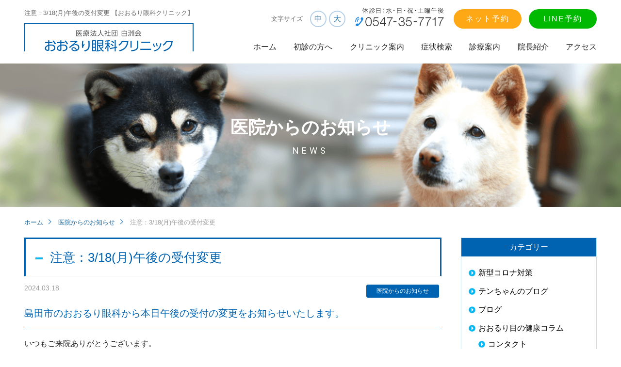

--- FILE ---
content_type: text/html; charset=UTF-8
request_url: https://orurieye.com/news/post-5664/
body_size: 25829
content:

<!DOCTYPE HTML>
<html lang="ja">
<head>
<meta charset="UTF-8">



<meta name="viewport" content="width=500">
<meta name="format-detection" content="telephone=no">
<link rel="shortcut icon" href="https://orurieye.com/favicon.ico">
<link href="https://fonts.googleapis.com/css?family=Roboto:100,300,400,700" rel="stylesheet">

<script data-cfasync="false" data-no-defer="1" data-no-minify="1" data-no-optimize="1">var ewww_webp_supported=!1;function check_webp_feature(A,e){var w;e=void 0!==e?e:function(){},ewww_webp_supported?e(ewww_webp_supported):((w=new Image).onload=function(){ewww_webp_supported=0<w.width&&0<w.height,e&&e(ewww_webp_supported)},w.onerror=function(){e&&e(!1)},w.src="data:image/webp;base64,"+{alpha:"UklGRkoAAABXRUJQVlA4WAoAAAAQAAAAAAAAAAAAQUxQSAwAAAARBxAR/Q9ERP8DAABWUDggGAAAABQBAJ0BKgEAAQAAAP4AAA3AAP7mtQAAAA=="}[A])}check_webp_feature("alpha");</script><script data-cfasync="false" data-no-defer="1" data-no-minify="1" data-no-optimize="1">var Arrive=function(c,w){"use strict";if(c.MutationObserver&&"undefined"!=typeof HTMLElement){var r,a=0,u=(r=HTMLElement.prototype.matches||HTMLElement.prototype.webkitMatchesSelector||HTMLElement.prototype.mozMatchesSelector||HTMLElement.prototype.msMatchesSelector,{matchesSelector:function(e,t){return e instanceof HTMLElement&&r.call(e,t)},addMethod:function(e,t,r){var a=e[t];e[t]=function(){return r.length==arguments.length?r.apply(this,arguments):"function"==typeof a?a.apply(this,arguments):void 0}},callCallbacks:function(e,t){t&&t.options.onceOnly&&1==t.firedElems.length&&(e=[e[0]]);for(var r,a=0;r=e[a];a++)r&&r.callback&&r.callback.call(r.elem,r.elem);t&&t.options.onceOnly&&1==t.firedElems.length&&t.me.unbindEventWithSelectorAndCallback.call(t.target,t.selector,t.callback)},checkChildNodesRecursively:function(e,t,r,a){for(var i,n=0;i=e[n];n++)r(i,t,a)&&a.push({callback:t.callback,elem:i}),0<i.childNodes.length&&u.checkChildNodesRecursively(i.childNodes,t,r,a)},mergeArrays:function(e,t){var r,a={};for(r in e)e.hasOwnProperty(r)&&(a[r]=e[r]);for(r in t)t.hasOwnProperty(r)&&(a[r]=t[r]);return a},toElementsArray:function(e){return e=void 0!==e&&("number"!=typeof e.length||e===c)?[e]:e}}),e=(l.prototype.addEvent=function(e,t,r,a){a={target:e,selector:t,options:r,callback:a,firedElems:[]};return this._beforeAdding&&this._beforeAdding(a),this._eventsBucket.push(a),a},l.prototype.removeEvent=function(e){for(var t,r=this._eventsBucket.length-1;t=this._eventsBucket[r];r--)e(t)&&(this._beforeRemoving&&this._beforeRemoving(t),(t=this._eventsBucket.splice(r,1))&&t.length&&(t[0].callback=null))},l.prototype.beforeAdding=function(e){this._beforeAdding=e},l.prototype.beforeRemoving=function(e){this._beforeRemoving=e},l),t=function(i,n){var o=new e,l=this,s={fireOnAttributesModification:!1};return o.beforeAdding(function(t){var e=t.target;e!==c.document&&e!==c||(e=document.getElementsByTagName("html")[0]);var r=new MutationObserver(function(e){n.call(this,e,t)}),a=i(t.options);r.observe(e,a),t.observer=r,t.me=l}),o.beforeRemoving(function(e){e.observer.disconnect()}),this.bindEvent=function(e,t,r){t=u.mergeArrays(s,t);for(var a=u.toElementsArray(this),i=0;i<a.length;i++)o.addEvent(a[i],e,t,r)},this.unbindEvent=function(){var r=u.toElementsArray(this);o.removeEvent(function(e){for(var t=0;t<r.length;t++)if(this===w||e.target===r[t])return!0;return!1})},this.unbindEventWithSelectorOrCallback=function(r){var a=u.toElementsArray(this),i=r,e="function"==typeof r?function(e){for(var t=0;t<a.length;t++)if((this===w||e.target===a[t])&&e.callback===i)return!0;return!1}:function(e){for(var t=0;t<a.length;t++)if((this===w||e.target===a[t])&&e.selector===r)return!0;return!1};o.removeEvent(e)},this.unbindEventWithSelectorAndCallback=function(r,a){var i=u.toElementsArray(this);o.removeEvent(function(e){for(var t=0;t<i.length;t++)if((this===w||e.target===i[t])&&e.selector===r&&e.callback===a)return!0;return!1})},this},i=new function(){var s={fireOnAttributesModification:!1,onceOnly:!1,existing:!1};function n(e,t,r){return!(!u.matchesSelector(e,t.selector)||(e._id===w&&(e._id=a++),-1!=t.firedElems.indexOf(e._id)))&&(t.firedElems.push(e._id),!0)}var c=(i=new t(function(e){var t={attributes:!1,childList:!0,subtree:!0};return e.fireOnAttributesModification&&(t.attributes=!0),t},function(e,i){e.forEach(function(e){var t=e.addedNodes,r=e.target,a=[];null!==t&&0<t.length?u.checkChildNodesRecursively(t,i,n,a):"attributes"===e.type&&n(r,i)&&a.push({callback:i.callback,elem:r}),u.callCallbacks(a,i)})})).bindEvent;return i.bindEvent=function(e,t,r){t=void 0===r?(r=t,s):u.mergeArrays(s,t);var a=u.toElementsArray(this);if(t.existing){for(var i=[],n=0;n<a.length;n++)for(var o=a[n].querySelectorAll(e),l=0;l<o.length;l++)i.push({callback:r,elem:o[l]});if(t.onceOnly&&i.length)return r.call(i[0].elem,i[0].elem);setTimeout(u.callCallbacks,1,i)}c.call(this,e,t,r)},i},o=new function(){var a={};function i(e,t){return u.matchesSelector(e,t.selector)}var n=(o=new t(function(){return{childList:!0,subtree:!0}},function(e,r){e.forEach(function(e){var t=e.removedNodes,e=[];null!==t&&0<t.length&&u.checkChildNodesRecursively(t,r,i,e),u.callCallbacks(e,r)})})).bindEvent;return o.bindEvent=function(e,t,r){t=void 0===r?(r=t,a):u.mergeArrays(a,t),n.call(this,e,t,r)},o};d(HTMLElement.prototype),d(NodeList.prototype),d(HTMLCollection.prototype),d(HTMLDocument.prototype),d(Window.prototype);var n={};return s(i,n,"unbindAllArrive"),s(o,n,"unbindAllLeave"),n}function l(){this._eventsBucket=[],this._beforeAdding=null,this._beforeRemoving=null}function s(e,t,r){u.addMethod(t,r,e.unbindEvent),u.addMethod(t,r,e.unbindEventWithSelectorOrCallback),u.addMethod(t,r,e.unbindEventWithSelectorAndCallback)}function d(e){e.arrive=i.bindEvent,s(i,e,"unbindArrive"),e.leave=o.bindEvent,s(o,e,"unbindLeave")}}(window,void 0),ewww_webp_supported=!1;function check_webp_feature(e,t){var r;ewww_webp_supported?t(ewww_webp_supported):((r=new Image).onload=function(){ewww_webp_supported=0<r.width&&0<r.height,t(ewww_webp_supported)},r.onerror=function(){t(!1)},r.src="data:image/webp;base64,"+{alpha:"UklGRkoAAABXRUJQVlA4WAoAAAAQAAAAAAAAAAAAQUxQSAwAAAARBxAR/Q9ERP8DAABWUDggGAAAABQBAJ0BKgEAAQAAAP4AAA3AAP7mtQAAAA==",animation:"UklGRlIAAABXRUJQVlA4WAoAAAASAAAAAAAAAAAAQU5JTQYAAAD/////AABBTk1GJgAAAAAAAAAAAAAAAAAAAGQAAABWUDhMDQAAAC8AAAAQBxAREYiI/gcA"}[e])}function ewwwLoadImages(e){if(e){for(var t=document.querySelectorAll(".batch-image img, .image-wrapper a, .ngg-pro-masonry-item a, .ngg-galleria-offscreen-seo-wrapper a"),r=0,a=t.length;r<a;r++)ewwwAttr(t[r],"data-src",t[r].getAttribute("data-webp")),ewwwAttr(t[r],"data-thumbnail",t[r].getAttribute("data-webp-thumbnail"));for(var i=document.querySelectorAll("div.woocommerce-product-gallery__image"),r=0,a=i.length;r<a;r++)ewwwAttr(i[r],"data-thumb",i[r].getAttribute("data-webp-thumb"))}for(var n=document.querySelectorAll("video"),r=0,a=n.length;r<a;r++)ewwwAttr(n[r],"poster",e?n[r].getAttribute("data-poster-webp"):n[r].getAttribute("data-poster-image"));for(var o,l=document.querySelectorAll("img.ewww_webp_lazy_load"),r=0,a=l.length;r<a;r++)e&&(ewwwAttr(l[r],"data-lazy-srcset",l[r].getAttribute("data-lazy-srcset-webp")),ewwwAttr(l[r],"data-srcset",l[r].getAttribute("data-srcset-webp")),ewwwAttr(l[r],"data-lazy-src",l[r].getAttribute("data-lazy-src-webp")),ewwwAttr(l[r],"data-src",l[r].getAttribute("data-src-webp")),ewwwAttr(l[r],"data-orig-file",l[r].getAttribute("data-webp-orig-file")),ewwwAttr(l[r],"data-medium-file",l[r].getAttribute("data-webp-medium-file")),ewwwAttr(l[r],"data-large-file",l[r].getAttribute("data-webp-large-file")),null!=(o=l[r].getAttribute("srcset"))&&!1!==o&&o.includes("R0lGOD")&&ewwwAttr(l[r],"src",l[r].getAttribute("data-lazy-src-webp"))),l[r].className=l[r].className.replace(/\bewww_webp_lazy_load\b/,"");for(var s=document.querySelectorAll(".ewww_webp"),r=0,a=s.length;r<a;r++)e?(ewwwAttr(s[r],"srcset",s[r].getAttribute("data-srcset-webp")),ewwwAttr(s[r],"src",s[r].getAttribute("data-src-webp")),ewwwAttr(s[r],"data-orig-file",s[r].getAttribute("data-webp-orig-file")),ewwwAttr(s[r],"data-medium-file",s[r].getAttribute("data-webp-medium-file")),ewwwAttr(s[r],"data-large-file",s[r].getAttribute("data-webp-large-file")),ewwwAttr(s[r],"data-large_image",s[r].getAttribute("data-webp-large_image")),ewwwAttr(s[r],"data-src",s[r].getAttribute("data-webp-src"))):(ewwwAttr(s[r],"srcset",s[r].getAttribute("data-srcset-img")),ewwwAttr(s[r],"src",s[r].getAttribute("data-src-img"))),s[r].className=s[r].className.replace(/\bewww_webp\b/,"ewww_webp_loaded");window.jQuery&&jQuery.fn.isotope&&jQuery.fn.imagesLoaded&&(jQuery(".fusion-posts-container-infinite").imagesLoaded(function(){jQuery(".fusion-posts-container-infinite").hasClass("isotope")&&jQuery(".fusion-posts-container-infinite").isotope()}),jQuery(".fusion-portfolio:not(.fusion-recent-works) .fusion-portfolio-wrapper").imagesLoaded(function(){jQuery(".fusion-portfolio:not(.fusion-recent-works) .fusion-portfolio-wrapper").isotope()}))}function ewwwWebPInit(e){ewwwLoadImages(e),ewwwNggLoadGalleries(e),document.arrive(".ewww_webp",function(){ewwwLoadImages(e)}),document.arrive(".ewww_webp_lazy_load",function(){ewwwLoadImages(e)}),document.arrive("videos",function(){ewwwLoadImages(e)}),"loading"==document.readyState?document.addEventListener("DOMContentLoaded",ewwwJSONParserInit):("undefined"!=typeof galleries&&ewwwNggParseGalleries(e),ewwwWooParseVariations(e))}function ewwwAttr(e,t,r){null!=r&&!1!==r&&e.setAttribute(t,r)}function ewwwJSONParserInit(){"undefined"!=typeof galleries&&check_webp_feature("alpha",ewwwNggParseGalleries),check_webp_feature("alpha",ewwwWooParseVariations)}function ewwwWooParseVariations(e){if(e)for(var t=document.querySelectorAll("form.variations_form"),r=0,a=t.length;r<a;r++){var i=t[r].getAttribute("data-product_variations"),n=!1;try{for(var o in i=JSON.parse(i))void 0!==i[o]&&void 0!==i[o].image&&(void 0!==i[o].image.src_webp&&(i[o].image.src=i[o].image.src_webp,n=!0),void 0!==i[o].image.srcset_webp&&(i[o].image.srcset=i[o].image.srcset_webp,n=!0),void 0!==i[o].image.full_src_webp&&(i[o].image.full_src=i[o].image.full_src_webp,n=!0),void 0!==i[o].image.gallery_thumbnail_src_webp&&(i[o].image.gallery_thumbnail_src=i[o].image.gallery_thumbnail_src_webp,n=!0),void 0!==i[o].image.thumb_src_webp&&(i[o].image.thumb_src=i[o].image.thumb_src_webp,n=!0));n&&ewwwAttr(t[r],"data-product_variations",JSON.stringify(i))}catch(e){}}}function ewwwNggParseGalleries(e){if(e)for(var t in galleries){var r=galleries[t];galleries[t].images_list=ewwwNggParseImageList(r.images_list)}}function ewwwNggLoadGalleries(e){e&&document.addEventListener("ngg.galleria.themeadded",function(e,t){window.ngg_galleria._create_backup=window.ngg_galleria.create,window.ngg_galleria.create=function(e,t){var r=$(e).data("id");return galleries["gallery_"+r].images_list=ewwwNggParseImageList(galleries["gallery_"+r].images_list),window.ngg_galleria._create_backup(e,t)}})}function ewwwNggParseImageList(e){for(var t in e){var r=e[t];if(void 0!==r["image-webp"]&&(e[t].image=r["image-webp"],delete e[t]["image-webp"]),void 0!==r["thumb-webp"]&&(e[t].thumb=r["thumb-webp"],delete e[t]["thumb-webp"]),void 0!==r.full_image_webp&&(e[t].full_image=r.full_image_webp,delete e[t].full_image_webp),void 0!==r.srcsets)for(var a in r.srcsets)nggSrcset=r.srcsets[a],void 0!==r.srcsets[a+"-webp"]&&(e[t].srcsets[a]=r.srcsets[a+"-webp"],delete e[t].srcsets[a+"-webp"]);if(void 0!==r.full_srcsets)for(var i in r.full_srcsets)nggFSrcset=r.full_srcsets[i],void 0!==r.full_srcsets[i+"-webp"]&&(e[t].full_srcsets[i]=r.full_srcsets[i+"-webp"],delete e[t].full_srcsets[i+"-webp"])}return e}check_webp_feature("alpha",ewwwWebPInit);</script><meta name='robots' content='index, follow, max-image-preview:large, max-snippet:-1, max-video-preview:-1' />
<!-- Google tag (gtag.js) consent mode dataLayer added by Site Kit -->
<script type="text/javascript" id="google_gtagjs-js-consent-mode-data-layer">
/* <![CDATA[ */
window.dataLayer = window.dataLayer || [];function gtag(){dataLayer.push(arguments);}
gtag('consent', 'default', {"ad_personalization":"denied","ad_storage":"denied","ad_user_data":"denied","analytics_storage":"denied","functionality_storage":"denied","security_storage":"denied","personalization_storage":"denied","region":["AT","BE","BG","CH","CY","CZ","DE","DK","EE","ES","FI","FR","GB","GR","HR","HU","IE","IS","IT","LI","LT","LU","LV","MT","NL","NO","PL","PT","RO","SE","SI","SK"],"wait_for_update":500});
window._googlesitekitConsentCategoryMap = {"statistics":["analytics_storage"],"marketing":["ad_storage","ad_user_data","ad_personalization"],"functional":["functionality_storage","security_storage"],"preferences":["personalization_storage"]};
window._googlesitekitConsents = {"ad_personalization":"denied","ad_storage":"denied","ad_user_data":"denied","analytics_storage":"denied","functionality_storage":"denied","security_storage":"denied","personalization_storage":"denied","region":["AT","BE","BG","CH","CY","CZ","DE","DK","EE","ES","FI","FR","GB","GR","HR","HU","IE","IS","IT","LI","LT","LU","LV","MT","NL","NO","PL","PT","RO","SE","SI","SK"],"wait_for_update":500};
/* ]]> */
</script>
<!-- Google タグ (gtag.js) の終了同意モード dataLayer が Site Kit によって追加されました -->

	<!-- This site is optimized with the Yoast SEO Premium plugin v22.6 (Yoast SEO v24.5) - https://yoast.com/wordpress/plugins/seo/ -->
	<title>注意：3/18(月)午後の受付変更 - 静岡県島田市の眼科【おおるり眼科クリニック】</title>
	<meta name="description" content="注意：3/18(月)午後の受付変更 - 島田市の【おおるり眼科】から受付変更のお知らせをいたします。" />
	<link rel="canonical" href="https://orurieye.com/news/post-5664/" />
	<meta property="og:locale" content="ja_JP" />
	<meta property="og:type" content="article" />
	<meta property="og:title" content="注意：3/18(月)午後の受付変更" />
	<meta property="og:description" content="注意：3/18(月)午後の受付変更 - 島田市の【おおるり眼科】から受付変更のお知らせをいたします。" />
	<meta property="og:url" content="https://orurieye.com/news/post-5664/" />
	<meta property="og:site_name" content="静岡県島田市の眼科【おおるり眼科クリニック】" />
	<meta property="article:publisher" content="https://www.facebook.com/oruri.eye" />
	<meta property="article:published_time" content="2024-03-18T00:20:30+00:00" />
	<meta property="og:image" content="https://orurieye.com/wp-content/uploads/2021/04/2232195f58d5b22635e80f4ce0424dd5.jpg" />
	<meta property="og:image:width" content="600" />
	<meta property="og:image:height" content="400" />
	<meta property="og:image:type" content="image/jpeg" />
	<meta name="author" content="keiko" />
	<meta name="twitter:card" content="summary_large_image" />
	<script type="application/ld+json" class="yoast-schema-graph">{"@context":"https://schema.org","@graph":[{"@type":"Article","@id":"https://orurieye.com/news/post-5664/#article","isPartOf":{"@id":"https://orurieye.com/news/post-5664/"},"author":{"name":"keiko","@id":"https://orurieye.com/#/schema/person/d087fd9119de49bcb4f93b27e62577c3"},"headline":"注意：3/18(月)午後の受付変更","datePublished":"2024-03-18T00:20:30+00:00","mainEntityOfPage":{"@id":"https://orurieye.com/news/post-5664/"},"wordCount":2,"commentCount":0,"publisher":{"@id":"https://orurieye.com/#organization"},"image":{"@id":"https://orurieye.com/news/post-5664/#primaryimage"},"thumbnailUrl":"https://orurieye.com/wp-content/uploads/2021/04/2232195f58d5b22635e80f4ce0424dd5.jpg","articleSection":["医院からのお知らせ"],"inLanguage":"ja","potentialAction":[{"@type":"CommentAction","name":"Comment","target":["https://orurieye.com/news/post-5664/#respond"]}]},{"@type":"WebPage","@id":"https://orurieye.com/news/post-5664/","url":"https://orurieye.com/news/post-5664/","name":"注意：3/18(月)午後の受付変更 - 静岡県島田市の眼科【おおるり眼科クリニック】","isPartOf":{"@id":"https://orurieye.com/#website"},"primaryImageOfPage":{"@id":"https://orurieye.com/news/post-5664/#primaryimage"},"image":{"@id":"https://orurieye.com/news/post-5664/#primaryimage"},"thumbnailUrl":"https://orurieye.com/wp-content/uploads/2021/04/2232195f58d5b22635e80f4ce0424dd5.jpg","datePublished":"2024-03-18T00:20:30+00:00","description":"注意：3/18(月)午後の受付変更 - 島田市の【おおるり眼科】から受付変更のお知らせをいたします。","breadcrumb":{"@id":"https://orurieye.com/news/post-5664/#breadcrumb"},"inLanguage":"ja","potentialAction":[{"@type":"ReadAction","target":["https://orurieye.com/news/post-5664/"]}]},{"@type":"ImageObject","inLanguage":"ja","@id":"https://orurieye.com/news/post-5664/#primaryimage","url":"https://orurieye.com/wp-content/uploads/2021/04/2232195f58d5b22635e80f4ce0424dd5.jpg","contentUrl":"https://orurieye.com/wp-content/uploads/2021/04/2232195f58d5b22635e80f4ce0424dd5.jpg","width":600,"height":400},{"@type":"BreadcrumbList","@id":"https://orurieye.com/news/post-5664/#breadcrumb","itemListElement":[{"@type":"ListItem","position":1,"name":"ホーム","item":"https://orurieye.com/"},{"@type":"ListItem","position":2,"name":"医院からのお知らせ","item":"https://orurieye.com/category/news/"},{"@type":"ListItem","position":3,"name":"注意：3/18(月)午後の受付変更"}]},{"@type":"WebSite","@id":"https://orurieye.com/#website","url":"https://orurieye.com/","name":"静岡県島田市の眼科【おおるり眼科クリニック】","description":"【おおるり眼科クリニック】は、静岡県島田市南にある眼科です。目に関して不安を持つ患者さんの、心に寄り添うことができるクリニックでありたいと考えています。緑内障のケアや学校保健医としての取り組みに力をいれており、老若男女問わず全ての人の目の健康をサポートしています。患者様にとっての最善を尽くすことが、私たちの使命です。","publisher":{"@id":"https://orurieye.com/#organization"},"potentialAction":[{"@type":"SearchAction","target":{"@type":"EntryPoint","urlTemplate":"https://orurieye.com/?s={search_term_string}"},"query-input":{"@type":"PropertyValueSpecification","valueRequired":true,"valueName":"search_term_string"}}],"inLanguage":"ja"},{"@type":["Organization","Place"],"@id":"https://orurieye.com/#organization","name":"おおるり眼科クリニック","url":"https://orurieye.com/","logo":{"@id":"https://orurieye.com/news/post-5664/#local-main-organization-logo"},"image":{"@id":"https://orurieye.com/news/post-5664/#local-main-organization-logo"},"sameAs":["https://www.facebook.com/oruri.eye","https://www.youtube.com/channel/UCE1Zo-wV4lpduV3Aygsx2Lw"],"openingHoursSpecification":[{"@type":"OpeningHoursSpecification","dayOfWeek":["Monday","Tuesday","Wednesday","Thursday","Friday","Saturday","Sunday"],"opens":"09:00","closes":"17:00"}]},{"@type":"Person","@id":"https://orurieye.com/#/schema/person/d087fd9119de49bcb4f93b27e62577c3","name":"keiko","image":{"@type":"ImageObject","inLanguage":"ja","@id":"https://orurieye.com/#/schema/person/image/","url":"https://secure.gravatar.com/avatar/983bffadb7c42cf1afc60b0909015f28?s=96&d=mm&r=g","contentUrl":"https://secure.gravatar.com/avatar/983bffadb7c42cf1afc60b0909015f28?s=96&d=mm&r=g","caption":"keiko"}},{"@type":"ImageObject","inLanguage":"ja","@id":"https://orurieye.com/news/post-5664/#local-main-organization-logo","url":"https://orurieye.com/wp-content/uploads/2021/04/c1d237af364a9e4f36884b4e1d7bf620.png","contentUrl":"https://orurieye.com/wp-content/uploads/2021/04/c1d237af364a9e4f36884b4e1d7bf620.png","width":4339,"height":2500,"caption":"おおるり眼科クリニック"}]}</script>
	<!-- / Yoast SEO Premium plugin. -->


<link rel='dns-prefetch' href='//www.googletagmanager.com' />
<link rel="alternate" type="application/rss+xml" title="静岡県島田市の眼科【おおるり眼科クリニック】 &raquo; 注意：3/18(月)午後の受付変更 のコメントのフィード" href="https://orurieye.com/news/post-5664/feed/" />
<script type="text/javascript">
/* <![CDATA[ */
window._wpemojiSettings = {"baseUrl":"https:\/\/s.w.org\/images\/core\/emoji\/15.0.3\/72x72\/","ext":".png","svgUrl":"https:\/\/s.w.org\/images\/core\/emoji\/15.0.3\/svg\/","svgExt":".svg","source":{"concatemoji":"https:\/\/orurieye.com\/wp-includes\/js\/wp-emoji-release.min.js?ver=6.5.7"}};
/*! This file is auto-generated */
!function(i,n){var o,s,e;function c(e){try{var t={supportTests:e,timestamp:(new Date).valueOf()};sessionStorage.setItem(o,JSON.stringify(t))}catch(e){}}function p(e,t,n){e.clearRect(0,0,e.canvas.width,e.canvas.height),e.fillText(t,0,0);var t=new Uint32Array(e.getImageData(0,0,e.canvas.width,e.canvas.height).data),r=(e.clearRect(0,0,e.canvas.width,e.canvas.height),e.fillText(n,0,0),new Uint32Array(e.getImageData(0,0,e.canvas.width,e.canvas.height).data));return t.every(function(e,t){return e===r[t]})}function u(e,t,n){switch(t){case"flag":return n(e,"\ud83c\udff3\ufe0f\u200d\u26a7\ufe0f","\ud83c\udff3\ufe0f\u200b\u26a7\ufe0f")?!1:!n(e,"\ud83c\uddfa\ud83c\uddf3","\ud83c\uddfa\u200b\ud83c\uddf3")&&!n(e,"\ud83c\udff4\udb40\udc67\udb40\udc62\udb40\udc65\udb40\udc6e\udb40\udc67\udb40\udc7f","\ud83c\udff4\u200b\udb40\udc67\u200b\udb40\udc62\u200b\udb40\udc65\u200b\udb40\udc6e\u200b\udb40\udc67\u200b\udb40\udc7f");case"emoji":return!n(e,"\ud83d\udc26\u200d\u2b1b","\ud83d\udc26\u200b\u2b1b")}return!1}function f(e,t,n){var r="undefined"!=typeof WorkerGlobalScope&&self instanceof WorkerGlobalScope?new OffscreenCanvas(300,150):i.createElement("canvas"),a=r.getContext("2d",{willReadFrequently:!0}),o=(a.textBaseline="top",a.font="600 32px Arial",{});return e.forEach(function(e){o[e]=t(a,e,n)}),o}function t(e){var t=i.createElement("script");t.src=e,t.defer=!0,i.head.appendChild(t)}"undefined"!=typeof Promise&&(o="wpEmojiSettingsSupports",s=["flag","emoji"],n.supports={everything:!0,everythingExceptFlag:!0},e=new Promise(function(e){i.addEventListener("DOMContentLoaded",e,{once:!0})}),new Promise(function(t){var n=function(){try{var e=JSON.parse(sessionStorage.getItem(o));if("object"==typeof e&&"number"==typeof e.timestamp&&(new Date).valueOf()<e.timestamp+604800&&"object"==typeof e.supportTests)return e.supportTests}catch(e){}return null}();if(!n){if("undefined"!=typeof Worker&&"undefined"!=typeof OffscreenCanvas&&"undefined"!=typeof URL&&URL.createObjectURL&&"undefined"!=typeof Blob)try{var e="postMessage("+f.toString()+"("+[JSON.stringify(s),u.toString(),p.toString()].join(",")+"));",r=new Blob([e],{type:"text/javascript"}),a=new Worker(URL.createObjectURL(r),{name:"wpTestEmojiSupports"});return void(a.onmessage=function(e){c(n=e.data),a.terminate(),t(n)})}catch(e){}c(n=f(s,u,p))}t(n)}).then(function(e){for(var t in e)n.supports[t]=e[t],n.supports.everything=n.supports.everything&&n.supports[t],"flag"!==t&&(n.supports.everythingExceptFlag=n.supports.everythingExceptFlag&&n.supports[t]);n.supports.everythingExceptFlag=n.supports.everythingExceptFlag&&!n.supports.flag,n.DOMReady=!1,n.readyCallback=function(){n.DOMReady=!0}}).then(function(){return e}).then(function(){var e;n.supports.everything||(n.readyCallback(),(e=n.source||{}).concatemoji?t(e.concatemoji):e.wpemoji&&e.twemoji&&(t(e.twemoji),t(e.wpemoji)))}))}((window,document),window._wpemojiSettings);
/* ]]> */
</script>
<link rel='stylesheet' id='style-css' href='https://orurieye.com/wp-content/themes/orurieye_117/style.css?ver=1.1' type='text/css' media='all' />
<link rel='stylesheet' id='sp-css' href='https://orurieye.com/wp-content/themes/orurieye_117/css/sp.css?ver=1.0' type='text/css' media='all' />
<link rel='stylesheet' id='lightbox2-css' href='https://orurieye.com/wp-content/themes/orurieye_117/js/lightbox2/css/lightbox.css?ver=1.0' type='text/css' media='all' />
<link rel='stylesheet' id='slick-css' href='https://orurieye.com/wp-content/themes/orurieye_117/js/slick/slick.css?ver=1.0' type='text/css' media='all' />
<link rel='stylesheet' id='slick-theme-css' href='https://orurieye.com/wp-content/themes/orurieye_117/js/slick/slick-theme.css?ver=1.0' type='text/css' media='all' />
<link rel='stylesheet' id='layerBoard-css' href='https://orurieye.com/wp-content/themes/orurieye_117/css/layerBoard.css?ver=1.0' type='text/css' media='all' />
<link rel='stylesheet' id='sbi_styles-css' href='https://orurieye.com/wp-content/plugins/instagram-feed/css/sbi-styles.min.css?ver=6.10.0' type='text/css' media='all' />
<style id='wp-emoji-styles-inline-css' type='text/css'>

	img.wp-smiley, img.emoji {
		display: inline !important;
		border: none !important;
		box-shadow: none !important;
		height: 1em !important;
		width: 1em !important;
		margin: 0 0.07em !important;
		vertical-align: -0.1em !important;
		background: none !important;
		padding: 0 !important;
	}
</style>
<link rel='stylesheet' id='wp-block-library-css' href='https://orurieye.com/wp-includes/css/dist/block-library/style.min.css?ver=6.5.7' type='text/css' media='all' />
<style id='classic-theme-styles-inline-css' type='text/css'>
/*! This file is auto-generated */
.wp-block-button__link{color:#fff;background-color:#32373c;border-radius:9999px;box-shadow:none;text-decoration:none;padding:calc(.667em + 2px) calc(1.333em + 2px);font-size:1.125em}.wp-block-file__button{background:#32373c;color:#fff;text-decoration:none}
</style>
<style id='global-styles-inline-css' type='text/css'>
body{--wp--preset--color--black: #000000;--wp--preset--color--cyan-bluish-gray: #abb8c3;--wp--preset--color--white: #ffffff;--wp--preset--color--pale-pink: #f78da7;--wp--preset--color--vivid-red: #cf2e2e;--wp--preset--color--luminous-vivid-orange: #ff6900;--wp--preset--color--luminous-vivid-amber: #fcb900;--wp--preset--color--light-green-cyan: #7bdcb5;--wp--preset--color--vivid-green-cyan: #00d084;--wp--preset--color--pale-cyan-blue: #8ed1fc;--wp--preset--color--vivid-cyan-blue: #0693e3;--wp--preset--color--vivid-purple: #9b51e0;--wp--preset--gradient--vivid-cyan-blue-to-vivid-purple: linear-gradient(135deg,rgba(6,147,227,1) 0%,rgb(155,81,224) 100%);--wp--preset--gradient--light-green-cyan-to-vivid-green-cyan: linear-gradient(135deg,rgb(122,220,180) 0%,rgb(0,208,130) 100%);--wp--preset--gradient--luminous-vivid-amber-to-luminous-vivid-orange: linear-gradient(135deg,rgba(252,185,0,1) 0%,rgba(255,105,0,1) 100%);--wp--preset--gradient--luminous-vivid-orange-to-vivid-red: linear-gradient(135deg,rgba(255,105,0,1) 0%,rgb(207,46,46) 100%);--wp--preset--gradient--very-light-gray-to-cyan-bluish-gray: linear-gradient(135deg,rgb(238,238,238) 0%,rgb(169,184,195) 100%);--wp--preset--gradient--cool-to-warm-spectrum: linear-gradient(135deg,rgb(74,234,220) 0%,rgb(151,120,209) 20%,rgb(207,42,186) 40%,rgb(238,44,130) 60%,rgb(251,105,98) 80%,rgb(254,248,76) 100%);--wp--preset--gradient--blush-light-purple: linear-gradient(135deg,rgb(255,206,236) 0%,rgb(152,150,240) 100%);--wp--preset--gradient--blush-bordeaux: linear-gradient(135deg,rgb(254,205,165) 0%,rgb(254,45,45) 50%,rgb(107,0,62) 100%);--wp--preset--gradient--luminous-dusk: linear-gradient(135deg,rgb(255,203,112) 0%,rgb(199,81,192) 50%,rgb(65,88,208) 100%);--wp--preset--gradient--pale-ocean: linear-gradient(135deg,rgb(255,245,203) 0%,rgb(182,227,212) 50%,rgb(51,167,181) 100%);--wp--preset--gradient--electric-grass: linear-gradient(135deg,rgb(202,248,128) 0%,rgb(113,206,126) 100%);--wp--preset--gradient--midnight: linear-gradient(135deg,rgb(2,3,129) 0%,rgb(40,116,252) 100%);--wp--preset--font-size--small: 13px;--wp--preset--font-size--medium: 20px;--wp--preset--font-size--large: 36px;--wp--preset--font-size--x-large: 42px;--wp--preset--spacing--20: 0.44rem;--wp--preset--spacing--30: 0.67rem;--wp--preset--spacing--40: 1rem;--wp--preset--spacing--50: 1.5rem;--wp--preset--spacing--60: 2.25rem;--wp--preset--spacing--70: 3.38rem;--wp--preset--spacing--80: 5.06rem;--wp--preset--shadow--natural: 6px 6px 9px rgba(0, 0, 0, 0.2);--wp--preset--shadow--deep: 12px 12px 50px rgba(0, 0, 0, 0.4);--wp--preset--shadow--sharp: 6px 6px 0px rgba(0, 0, 0, 0.2);--wp--preset--shadow--outlined: 6px 6px 0px -3px rgba(255, 255, 255, 1), 6px 6px rgba(0, 0, 0, 1);--wp--preset--shadow--crisp: 6px 6px 0px rgba(0, 0, 0, 1);}:where(.is-layout-flex){gap: 0.5em;}:where(.is-layout-grid){gap: 0.5em;}body .is-layout-flex{display: flex;}body .is-layout-flex{flex-wrap: wrap;align-items: center;}body .is-layout-flex > *{margin: 0;}body .is-layout-grid{display: grid;}body .is-layout-grid > *{margin: 0;}:where(.wp-block-columns.is-layout-flex){gap: 2em;}:where(.wp-block-columns.is-layout-grid){gap: 2em;}:where(.wp-block-post-template.is-layout-flex){gap: 1.25em;}:where(.wp-block-post-template.is-layout-grid){gap: 1.25em;}.has-black-color{color: var(--wp--preset--color--black) !important;}.has-cyan-bluish-gray-color{color: var(--wp--preset--color--cyan-bluish-gray) !important;}.has-white-color{color: var(--wp--preset--color--white) !important;}.has-pale-pink-color{color: var(--wp--preset--color--pale-pink) !important;}.has-vivid-red-color{color: var(--wp--preset--color--vivid-red) !important;}.has-luminous-vivid-orange-color{color: var(--wp--preset--color--luminous-vivid-orange) !important;}.has-luminous-vivid-amber-color{color: var(--wp--preset--color--luminous-vivid-amber) !important;}.has-light-green-cyan-color{color: var(--wp--preset--color--light-green-cyan) !important;}.has-vivid-green-cyan-color{color: var(--wp--preset--color--vivid-green-cyan) !important;}.has-pale-cyan-blue-color{color: var(--wp--preset--color--pale-cyan-blue) !important;}.has-vivid-cyan-blue-color{color: var(--wp--preset--color--vivid-cyan-blue) !important;}.has-vivid-purple-color{color: var(--wp--preset--color--vivid-purple) !important;}.has-black-background-color{background-color: var(--wp--preset--color--black) !important;}.has-cyan-bluish-gray-background-color{background-color: var(--wp--preset--color--cyan-bluish-gray) !important;}.has-white-background-color{background-color: var(--wp--preset--color--white) !important;}.has-pale-pink-background-color{background-color: var(--wp--preset--color--pale-pink) !important;}.has-vivid-red-background-color{background-color: var(--wp--preset--color--vivid-red) !important;}.has-luminous-vivid-orange-background-color{background-color: var(--wp--preset--color--luminous-vivid-orange) !important;}.has-luminous-vivid-amber-background-color{background-color: var(--wp--preset--color--luminous-vivid-amber) !important;}.has-light-green-cyan-background-color{background-color: var(--wp--preset--color--light-green-cyan) !important;}.has-vivid-green-cyan-background-color{background-color: var(--wp--preset--color--vivid-green-cyan) !important;}.has-pale-cyan-blue-background-color{background-color: var(--wp--preset--color--pale-cyan-blue) !important;}.has-vivid-cyan-blue-background-color{background-color: var(--wp--preset--color--vivid-cyan-blue) !important;}.has-vivid-purple-background-color{background-color: var(--wp--preset--color--vivid-purple) !important;}.has-black-border-color{border-color: var(--wp--preset--color--black) !important;}.has-cyan-bluish-gray-border-color{border-color: var(--wp--preset--color--cyan-bluish-gray) !important;}.has-white-border-color{border-color: var(--wp--preset--color--white) !important;}.has-pale-pink-border-color{border-color: var(--wp--preset--color--pale-pink) !important;}.has-vivid-red-border-color{border-color: var(--wp--preset--color--vivid-red) !important;}.has-luminous-vivid-orange-border-color{border-color: var(--wp--preset--color--luminous-vivid-orange) !important;}.has-luminous-vivid-amber-border-color{border-color: var(--wp--preset--color--luminous-vivid-amber) !important;}.has-light-green-cyan-border-color{border-color: var(--wp--preset--color--light-green-cyan) !important;}.has-vivid-green-cyan-border-color{border-color: var(--wp--preset--color--vivid-green-cyan) !important;}.has-pale-cyan-blue-border-color{border-color: var(--wp--preset--color--pale-cyan-blue) !important;}.has-vivid-cyan-blue-border-color{border-color: var(--wp--preset--color--vivid-cyan-blue) !important;}.has-vivid-purple-border-color{border-color: var(--wp--preset--color--vivid-purple) !important;}.has-vivid-cyan-blue-to-vivid-purple-gradient-background{background: var(--wp--preset--gradient--vivid-cyan-blue-to-vivid-purple) !important;}.has-light-green-cyan-to-vivid-green-cyan-gradient-background{background: var(--wp--preset--gradient--light-green-cyan-to-vivid-green-cyan) !important;}.has-luminous-vivid-amber-to-luminous-vivid-orange-gradient-background{background: var(--wp--preset--gradient--luminous-vivid-amber-to-luminous-vivid-orange) !important;}.has-luminous-vivid-orange-to-vivid-red-gradient-background{background: var(--wp--preset--gradient--luminous-vivid-orange-to-vivid-red) !important;}.has-very-light-gray-to-cyan-bluish-gray-gradient-background{background: var(--wp--preset--gradient--very-light-gray-to-cyan-bluish-gray) !important;}.has-cool-to-warm-spectrum-gradient-background{background: var(--wp--preset--gradient--cool-to-warm-spectrum) !important;}.has-blush-light-purple-gradient-background{background: var(--wp--preset--gradient--blush-light-purple) !important;}.has-blush-bordeaux-gradient-background{background: var(--wp--preset--gradient--blush-bordeaux) !important;}.has-luminous-dusk-gradient-background{background: var(--wp--preset--gradient--luminous-dusk) !important;}.has-pale-ocean-gradient-background{background: var(--wp--preset--gradient--pale-ocean) !important;}.has-electric-grass-gradient-background{background: var(--wp--preset--gradient--electric-grass) !important;}.has-midnight-gradient-background{background: var(--wp--preset--gradient--midnight) !important;}.has-small-font-size{font-size: var(--wp--preset--font-size--small) !important;}.has-medium-font-size{font-size: var(--wp--preset--font-size--medium) !important;}.has-large-font-size{font-size: var(--wp--preset--font-size--large) !important;}.has-x-large-font-size{font-size: var(--wp--preset--font-size--x-large) !important;}
.wp-block-navigation a:where(:not(.wp-element-button)){color: inherit;}
:where(.wp-block-post-template.is-layout-flex){gap: 1.25em;}:where(.wp-block-post-template.is-layout-grid){gap: 1.25em;}
:where(.wp-block-columns.is-layout-flex){gap: 2em;}:where(.wp-block-columns.is-layout-grid){gap: 2em;}
.wp-block-pullquote{font-size: 1.5em;line-height: 1.6;}
</style>
<link rel='stylesheet' id='biz-cal-style-css' href='https://orurieye.com/wp-content/plugins/biz-calendar/biz-cal.css?ver=2.2.0' type='text/css' media='all' />
<link rel='stylesheet' id='chatgpt-css-css' href='https://orurieye.com/wp-content/plugins/chatgpt-bot/assets/chatgpt.css?ver=6.5.7' type='text/css' media='all' />
<link rel='stylesheet' id='wp-pagenavi-css' href='https://orurieye.com/wp-content/plugins/wp-pagenavi/pagenavi-css.css?ver=2.70' type='text/css' media='all' />
<link rel='stylesheet' id='aurora-heatmap-css' href='https://orurieye.com/wp-content/plugins/aurora-heatmap/style.css?ver=1.7.1' type='text/css' media='all' />
<script type="text/javascript" src="https://orurieye.com/wp-includes/js/jquery/jquery.min.js?ver=3.7.1" id="jquery-core-js"></script>
<script type="text/javascript" src="https://orurieye.com/wp-includes/js/jquery/jquery-migrate.min.js?ver=3.4.1" id="jquery-migrate-js"></script>
<script type="text/javascript" id="biz-cal-script-js-extra">
/* <![CDATA[ */
var bizcalOptions = {"holiday_title":"\u4f11\u8a3a\u65e5","sun":"on","wed":"on","holiday":"on","temp_holidays":"2018-07-14\r\n2018-07-16\r\n2018-08-11\r\n2018-08-13\r\n2018-08-14\r\n2018-09-17\r\n2018-09-24\r\n2018-09-25\r\n2018-10-08\r\n2018-11-03\r\n2018-11-23\r\n2018-12-24\r\n2018-12-28\r\n2018-12-29\r\n2018-12-31\r\n2019-01-01\r\n2019-01-03\r\n2019-01-14\r\n2019-02-02\r\n2019-02-11\r\n2019-03-21\r\n2019-03-23\r\n2019-04-20\r\n2019-04-29\r\n2019-05-03\r\n2019-05-04\r\n2019-05-06\r\n2019-07-13\r\n2019-07-15\r\n2019-08-12\r\n2019-08-13\r\n2019-09-16\r\n2019-09-23\r\n2019-10-14\r\n2019-10-22\r\n2019-11-04\r\n2019-11-23\r\n2019-12-26\r\n2019-12-27\r\n2019-12-28\r\n2019-12-30\r\n2019-12-31\r\n2020-01-02\r\n2020-01-03\r\n2020-01-13\r\n2020-01-25\r\n2020-02-11\r\n2020-02-24\r\n2020-03-14\r\n2020-03-20\r\n2020-04-18\r\n2020-05-04\r\n2020-05-05\r\n2020-05-08\r\n2020-05-09\r\n2020-07-23\r\n2020-07-24\r\n2020-08-10\r\n2020-08-11\r\n2020-09-21\r\n2020-09-22\r\n2020-11-03\r\n2020-11-23\r\n2020-12-28\r\n2020-12-29\r\n2020-12-31\r\n2021-01-01\r\n2021-01-02\r\n2021-01-03\r\n2021-01-11\r\n2021-02-11\r\n2021-02-23\r\n2021-03-20\r\n2021-04-10\r\n2021-04-29\r\n2021-05-03\r\n2021-05-04\r\n2021-07-22\r\n2021-07-23\r\n2021-08-09\r\n2021-08-10\r\n2021-09-04\r\n2021-09-20\r\n2021-09-23\r\n2021-11-23\r\n2021-12-27\r\n2021-12-28\r\n2021-12-30\r\n2021-12-31\r\n2022-01-01\r\n2022-01-03\r\n2022-01-10\r\n2022-02-11\r\n2022-03-21\r\n2022-04-16\r\n2022-04-29\r\n2022-05-03\r\n2022-05-05\r\n2022-07-18\r\n2022-08-11\r\n2022-08-12\r\n2022-08-13\r\n2022-09-17\r\n2022-09-19\r\n2022-09-23\r\n2022-10-10\r\n2022-10-15\r\n2022-11-03\r\n2022-11-17\r\n2022-11-18\r\n2022-11-19\r\n2022-12-29\r\n2022-12-30\r\n2022-12-31\r\n2023-01-02\r\n2023-01-03\r\n2023-01-09\r\n2023-01-28\r\n2023-02-11\r\n2023-02-23\r\n2023-03-21\r\n2023-04-08\r\n2023-04-29\r\n2023-05-04\r\n2023-05-05\r\n2023-07-17\r\n2023-08-11\r\n2023-08-12\r\n2023-08-14\r\n2023-08-15\r\n2023-09-05\r\n2023-09-07\r\n2023-09-08\r\n2023-09-09\r\n2023-09-18\r\n2023-09-23\r\n2023-10-07\r\n2023-10-09\r\n2023-11-02\r\n2023-11-03\r\n2023-11-23\r\n2023-12-28\r\n2023-12-29\r\n2023-12-30\r\n2024-01-01\r\n2024-01-02\r\n2024-01-08\r\n2024-02-03\r\n2024-02-12\r\n2024-02-23\r\n2024-03-20\r\n2024-04-20\r\n2024-04-29\r\n2024-05-03\r\n2024-05-04\r\n2024-05-06\r\n2024-07-15\r\n2024-08-12\r\n2024-08-13\r\n2024-09-16\r\n2024-09-23\r\n2024-09-24\r\n2024-10-14\r\n2024-11-04\r\n2024-11-16\r\n2024-11-23\r\n2024-12-27\r\n2024-12-28\r\n2024-12-30\r\n2024-12-31\r\n2025-01-02\r\n2025-01-03\r\n2025-01-13\r\n2025-02-01\r\n2025-02-11\r\n2025-02-24\r\n2025-03-20\r\n2025-04-19\r\n2025-04-29\r\n2025-05-03\r\n2025-05-05\r\n2025-05-06\r\n2025-07-21\r\n2025-08-11\r\n2025-08-12\r\n2025-09-15\r\n2025-09-22\r\n2025-09-23\r\n2025-10-11\r\n2025-10-13\r\n2025-11-03\r\n2025-11-24\r\n2025-12-29\r\n2025-12-30\r\n2026-01-01\r\n2026-01-02\r\n2026-01-03\r\n2026-01-31\r\n2026-03-21\r\n2026-04-11\r\n2026-10-31\r\n2027-01-30\r\n\r\n\r\n","temp_weekdays":"2019-04-30\r\n2019-05-02\r\n\r\n","eventday_title":"\u3054\u4e88\u7d04\u60a3\u8005\u3055\u3093\u306e\u307f\u306e\u8a3a\u5bdf","eventday_url":"","eventdays":"2020-08-08\r\n2020-12-26\r\n2021-05-01\r\n2021-07-20\r\n2021-08-07\r\n2021-12-11\r\n2021-12-24\r\n2021-12-25\r\n2022-01-06\r\n2022-01-29\r\n2022-04-30\r\n2022-05-02\r\n2022-07-16\r\n2022-07-23\r\n2022-07-30\r\n2022-07-16\r\n2022-08-09\r\n2022-09-10\r\n2022-10-22\r\n2022-10-28\r\n2022-11-15\r\n2022-12-24\r\n2022-12-26\r\n2022-12-27\r\n2023-01-21\r\n2023-04-07\r\n2023-05-02\r\n2023-05-06\r\n2023-08-05\r\n2023-08-10\r\n2023-09-11\r\n2023-09-30\r\n2023-10-31\r\n2023-11-14\r\n2023-11-18\r\n2023-11-21\r\n2023-12-25\r\n2023-12-26\r\n2024-12-26\r\n","month_limit":"\u5236\u9650\u306a\u3057","nextmonthlimit":"12","prevmonthlimit":"12","plugindir":"https:\/\/orurieye.com\/wp-content\/plugins\/biz-calendar\/","national_holiday":""};
/* ]]> */
</script>
<script type="text/javascript" src="https://orurieye.com/wp-content/plugins/biz-calendar/calendar.js?ver=2.2.0" id="biz-cal-script-js"></script>
<script type="text/javascript" id="aurora-heatmap-js-extra">
/* <![CDATA[ */
var aurora_heatmap = {"_mode":"reporter","ajax_url":"https:\/\/orurieye.com\/wp-admin\/admin-ajax.php","action":"aurora_heatmap","reports":"click_pc,click_mobile","debug":"0","ajax_delay_time":"3000","ajax_interval":"10","ajax_bulk":null};
/* ]]> */
</script>
<script type="text/javascript" src="https://orurieye.com/wp-content/plugins/aurora-heatmap/js/aurora-heatmap.min.js?ver=1.7.1" id="aurora-heatmap-js"></script>
<link rel="https://api.w.org/" href="https://orurieye.com/wp-json/" /><link rel="alternate" type="application/json" href="https://orurieye.com/wp-json/wp/v2/posts/5664" /><link rel="EditURI" type="application/rsd+xml" title="RSD" href="https://orurieye.com/xmlrpc.php?rsd" />
<meta name="generator" content="WordPress 6.5.7" />
<link rel='shortlink' href='https://orurieye.com/?p=5664' />
<link rel="alternate" type="application/json+oembed" href="https://orurieye.com/wp-json/oembed/1.0/embed?url=https%3A%2F%2Forurieye.com%2Fnews%2Fpost-5664%2F" />
<link rel="alternate" type="text/xml+oembed" href="https://orurieye.com/wp-json/oembed/1.0/embed?url=https%3A%2F%2Forurieye.com%2Fnews%2Fpost-5664%2F&#038;format=xml" />
<meta name="generator" content="Site Kit by Google 1.170.0" />
<!-- Meta Pixel Code -->
<script type='text/javascript'>
!function(f,b,e,v,n,t,s){if(f.fbq)return;n=f.fbq=function(){n.callMethod?
n.callMethod.apply(n,arguments):n.queue.push(arguments)};if(!f._fbq)f._fbq=n;
n.push=n;n.loaded=!0;n.version='2.0';n.queue=[];t=b.createElement(e);t.async=!0;
t.src=v;s=b.getElementsByTagName(e)[0];s.parentNode.insertBefore(t,s)}(window,
document,'script','https://connect.facebook.net/en_US/fbevents.js?v=next');
</script>
<!-- End Meta Pixel Code -->

      <script type='text/javascript'>
        var url = window.location.origin + '?ob=open-bridge';
        fbq('set', 'openbridge', '805588820001567', url);
      </script>
    <script type='text/javascript'>fbq('init', '805588820001567', {}, {
    "agent": "wordpress-6.5.7-3.0.16"
})</script><script type='text/javascript'>
    fbq('track', 'PageView', []);
  </script>
<!-- Meta Pixel Code -->
<noscript>
<img height="1" width="1" style="display:none" alt="fbpx"
src="https://www.facebook.com/tr?id=805588820001567&ev=PageView&noscript=1" />
</noscript>
<!-- End Meta Pixel Code -->
<noscript><style>.lazyload[data-src]{display:none !important;}</style></noscript><style>.lazyload{background-image:none !important;}.lazyload:before{background-image:none !important;}</style><style>.wp-block-gallery.is-cropped .blocks-gallery-item picture{height:100%;width:100%;}</style><meta name="redi-version" content="1.2.7" /><link rel="amphtml" href="https://orurieye.com/news/post-5664/amp/">


<!-- Global site tag (gtag.js) - Google Analytics -->
<script async src="https://www.googletagmanager.com/gtag/js?id=UA-121850720-1"></script>
<script>
	window.dataLayer = window.dataLayer || [];
	function gtag(){dataLayer.push(arguments);}
	gtag('js', new Date());
	gtag('config', 'UA-121850720-1');
</script>
<!-- Google tag (gtag.js) -->
<script async src="https://www.googletagmanager.com/gtag/js?id=G-X9HPEXXRC5">
</script>
<script>
  window.dataLayer = window.dataLayer || [];
  function gtag(){dataLayer.push(arguments);}
  gtag('js', new Date());

  gtag('config', 'G-X9HPEXXRC5');
</script>
</head>

<body id="blog" class="single">
<script data-cfasync="false" data-no-defer="1" data-no-minify="1" data-no-optimize="1">if(typeof ewww_webp_supported==="undefined"){var ewww_webp_supported=!1}if(ewww_webp_supported){document.body.classList.add("webp-support")}</script>

<div id="wrapper">


<header>
	<div class="wrap flex">
		<div id="identity">
			<h1>注意：3/18(月)午後の受付変更 【おおるり眼科クリニック】</h1>
			<figure><a href="https://orurieye.com/"><img src="[data-uri]" alt="おおるり眼科クリニック" data-src="https://orurieye.com/wp-content/themes/orurieye_117/img/common/logo.png" decoding="async" class="lazyload" data-eio-rwidth="349" data-eio-rheight="58"><noscript><img src="https://orurieye.com/wp-content/themes/orurieye_117/img/common/logo.png" alt="おおるり眼科クリニック" data-eio="l"></noscript></a></figure>
		</div> <!-- /identity -->
		<div class="nav-wrap">
			<div class="contact-wrap flex">
				<div id="font-size">
					<dl class="flex">
						<dt>文字サイズ</dt>
						<dd>
							<ul class="flex">
								<li><a id="m" href="" data-size="1.6rem">中</a></li>
								<li><a id="l" href="" data-size="2rem">大</a></li>
							</ul>
						</dd>
					</dl>
				</div> <!-- /font-size -->
				<p class="tel"><img src="[data-uri]" alt="tel.0547-35-7717 休診日：水・日・祝・土曜午後" data-src="https://orurieye.com/wp-content/themes/orurieye_117/img/common/head-tel.png" decoding="async" class="lazyload" data-eio-rwidth="183" data-eio-rheight="39"><noscript><img src="https://orurieye.com/wp-content/themes/orurieye_117/img/common/head-tel.png" alt="tel.0547-35-7717 休診日：水・日・祝・土曜午後" data-eio="l"></noscript></p>
				<p class="contact-btn"><a href="http://ssc3.doctorqube.com/ooruri/" target="_blank">ネット予約</a></p>
				<p class="line-btn"><a href="https://lin.ee/f77uZOH" target="_blank">LINE予約</a></p>
				<div id="sp-btn">
					<span class="btn">
						<span></span>
						<span></span>
						<span></span>
						メニュー
					</span>
				</div> <!-- /sp-btn -->
			</div> <!-- /contact-wrap -->
			<nav id="g-nav">
			    <ul>
					<li class="home-btn"><a href="https://orurieye.com/">ホーム</a></li>
					<li class="first-btn"><a href="https://orurieye.com/first/">初診の方へ</a></li>
					<li class="clinic-btn"><a href="https://orurieye.com/clinic/">クリニック案内</a>
						<ul>
							<li><a href="https://orurieye.com/philosophy/">基本理念</a></li>
							<li><a href="https://orurieye.com/efforts/">取り組み</a></li>
							<li><a href="https://orurieye.com/machine/">検査機器のご紹介</a></li>
							<li class="sp-none"><a href="https://orurieye.com/faq.">よくある質問</a></li>
							<li class="sp-none"><a href="https://orurieye.com/recruit/">採用情報</a></li>
							<li class="sp-none"><a href="https://orurieye.com/blog/">新着記事</a></li>
						</ul>
					</li>
					<li class="symptom-btn"><a href="https://orurieye.com/symptom/">症状検索</a></li>
					<li class="info-btn"><a href="https://orurieye.com/information/">診療案内</a>
						<ul>
							<li><a href="https://orurieye.com/medical/">診療内容</a></li>
							<li><a href="https://orurieye.com/information/?id=reservation">ご予約について</a></li>
							<li><a href="https://orurieye.com/relation/">他病院との連携</a></li>
							<li><a href="https://orurieye.com/pediatric-ophthalmology/">小児眼科</a></li>
							<li><a href="https://orurieye.com/orthoptist/">視能訓練士メッセージ</a></li>
						</ul>
					</li>
					<li class="doctor-btn"><a href="https://orurieye.com/doctor/">院長紹介</a>
						<ul>
							<li><a href="https://orurieye.com/report/">学会レポート</a></li>
						</ul>
					</li>
					<li class="access-btn"><a href="https://orurieye.com/access/">アクセス</a></li>
					<li class="faq-btn pc-none"><a href="https://orurieye.com/faq.">よくある質問</a></li>
					<li class="recruit-btn pc-none"><a href="https://orurieye.com/recruit/">採用情報</a></li>
					<li class="news-btn pc-none"><a href="https://orurieye.com/blog/">新着記事</a></li>
					<li class="contact-btn"><a href="http://ssc3.doctorqube.com/ooruri/" target="_blank">ネット予約</a></li>
					<li class="line-btn"><a href="https://lin.ee/f77uZOH" target="_blank">LINE予約</a></li>
			    </ul>
			</nav> <!-- /g-nav -->
		</div> <!-- /nav-wrap -->
	</div> <!-- /wrap -->
</header>


<div id="contents" class="contents">

	<header id="page-ttl">
		<h2>医院からのお知らせ</h2>
		<p class="en">news</p>
	</header>

	<div class="topic-path"><div class="wrap"><span><span><a href="https://orurieye.com/">ホーム</a></span>  <span><a href="https://orurieye.com/category/news/">医院からのお知らせ</a></span>  <span class="breadcrumb_last" aria-current="page">注意：3/18(月)午後の受付変更</span></span></div></div>
	<div id="container">
		<div class="wrap flex">
			<div id="main-contents">

				
				<article class="post">
					<header class="post-header flex heading-04">
						<h1>注意：3/18(月)午後の受付変更</h1>
					</header> <!-- /post-header -->
					<time datetime="2024-03-18T09:20:30+09:00">2024.03.18</time>
					<ul class="cat-list">
<li><a class="news" href="https://orurieye.com/category/news/">医院からのお知らせ</a></li>
</ul> <!-- /cat-list -->
					<div class="post-contents">
						<h3>島田市のおおるり眼科から本日午後の受付の変更をお知らせいたします。</h3>
<p>いつもご来院ありがとうございます。</p>
<p><span style="color: #000000;"><strong>本日、3月18日(月)午後</strong>は院長の急用により、<span style="color: #0000ff;"><strong>「ご予約のある患者さんのみの診察」</strong></span>とさせていただきます。</span></p>
<p>急な変更を致しまして、患者さまにはご迷惑をお掛け致しますが、何卒よろしくお願いいたします。</p>
<p>静岡県島田市南1-5-10</p>
<p>おおるり眼科クリニック</p>
<p>院長　鈴木徹</p>
					</div> <!-- /post-contents -->
				</article> <!-- /post -->

				
				<div class="post-nav flex">
					<p class="prev">
					<a href="https://orurieye.com/news/post-5651/"><img src="[data-uri]" alt="2月27日(火)午前診療：混雑のお知らせ" data-src="https://orurieye.com/wp-content/themes/orurieye_117/img/common/arrow-06-02.png" decoding="async" class="lazyload" data-eio-rwidth="20" data-eio-rheight="23"><noscript><img src="https://orurieye.com/wp-content/themes/orurieye_117/img/common/arrow-06-02.png" alt="2月27日(火)午前診療：混雑のお知らせ" data-eio="l"></noscript></a>
					</p> <!-- /prev -->
					<p class="back-link"><a href="https://orurieye.com/blog/">新着記事一覧</a></p>
					<p class="next">
					<a href="https://orurieye.com/news/post-5674/"><img src="[data-uri]" alt="新しい眼底カメラ「NW500」の紹介" data-src="https://orurieye.com/wp-content/themes/orurieye_117/img/common/arrow-06.png" decoding="async" class="lazyload" data-eio-rwidth="20" data-eio-rheight="23"><noscript><img src="https://orurieye.com/wp-content/themes/orurieye_117/img/common/arrow-06.png" alt="新しい眼底カメラ「NW500」の紹介" data-eio="l"></noscript></a>
					</p> <!-- /next -->
				</div> <!-- /post-nav -->

														<section class="kanren">
						<h2>この記事を見た人は、こんな記事を見ています</h2>
						<div class="kanren-list flex">
													<div class="kanren-post">
								<a href="https://orurieye.com/news/post-4419/">
									<figure class="thumb">
									<picture><source   type="image/webp" data-srcset="https://orurieye.com/wp-content/uploads/2021/02/boy-in-headphones-playing-video-game-on-laptop-PL6DTBE-300x200.jpg.webp"><img width="300" height="200" src="[data-uri]" class="attachment-medium size-medium wp-post-image lazyload" alt="子どものゲーム障害の様子" decoding="async" data-eio="p" data-src="https://orurieye.com/wp-content/uploads/2021/02/boy-in-headphones-playing-video-game-on-laptop-PL6DTBE-300x200.jpg" data-eio-rwidth="300" data-eio-rheight="200" /><noscript><img width="300" height="200" src="https://orurieye.com/wp-content/uploads/2021/02/boy-in-headphones-playing-video-game-on-laptop-PL6DTBE-300x200.jpg" class="attachment-medium size-medium wp-post-image" alt="子どものゲーム障害の様子" decoding="async" data-eio="l" /></noscript></picture>									</figure>
									<p class="ttl">ゲーム障害にならないためには？</p>
								</a>
							</div> <!-- /kanren-post -->
													<div class="kanren-post">
								<a href="https://orurieye.com/news/post-5729/">
									<figure class="thumb">
									<picture><source   type="image/webp" data-srcset="https://orurieye.com/wp-content/uploads/2021/08/5C9A4363-300x209.jpg.webp"><img width="300" height="209" src="[data-uri]" class="attachment-medium size-medium wp-post-image lazyload" alt="" decoding="async" data-eio="p" data-src="https://orurieye.com/wp-content/uploads/2021/08/5C9A4363-300x209.jpg" data-eio-rwidth="300" data-eio-rheight="209" /><noscript><img width="300" height="209" src="https://orurieye.com/wp-content/uploads/2021/08/5C9A4363-300x209.jpg" class="attachment-medium size-medium wp-post-image" alt="" decoding="async" data-eio="l" /></noscript></picture>									</figure>
									<p class="ttl">7月20日(土)：受付変更のお知らせ</p>
								</a>
							</div> <!-- /kanren-post -->
													<div class="kanren-post">
								<a href="https://orurieye.com/news/post-0-165/">
									<figure class="thumb">
									<img src="[data-uri]" alt="NOW PRINTING" data-src="https://orurieye.com/wp-content/themes/orurieye_117/img/common/now-printing.png" decoding="async" class="lazyload" data-eio-rwidth="600" data-eio-rheight="400"><noscript><img src="https://orurieye.com/wp-content/themes/orurieye_117/img/common/now-printing.png" alt="NOW PRINTING" data-eio="l"></noscript>									</figure>
									<p class="ttl">≪小学生・中学生≫　こども医療費受給者証の申請のお願い</p>
								</a>
							</div> <!-- /kanren-post -->
												</div> <!-- /kanren-list -->
					</section> <!-- kanren-post -->
									


			</div> <!-- /main-contents -->
			<div id="sidebar">
				<div class="category box">
	<h2>カテゴリー</h2>
	<div class="inner">
		<ul class="menu">
			<li class="cat-item cat-item-51"><a href="https://orurieye.com/category/covid-19/">新型コロナ対策</a>
</li>
	<li class="cat-item cat-item-57"><a href="https://orurieye.com/category/%e3%83%86%e3%83%b3%e3%81%a1%e3%82%83%e3%82%93%e3%81%ae%e3%83%96%e3%83%ad%e3%82%b0/">テンちゃんのブログ</a>
</li>
	<li class="cat-item cat-item-1"><a href="https://orurieye.com/category/blog/">ブログ</a>
</li>
	<li class="cat-item cat-item-2"><a href="https://orurieye.com/category/column/">おおるり目の健康コラム</a>
<ul class='children'>
	<li class="cat-item cat-item-42"><a href="https://orurieye.com/category/column/contact/">コンタクト</a>
</li>
	<li class="cat-item cat-item-44"><a href="https://orurieye.com/category/column/color/">カラーコンタクト</a>
</li>
	<li class="cat-item cat-item-45"><a href="https://orurieye.com/category/column/child/">子どもの視力</a>
</li>
	<li class="cat-item cat-item-46"><a href="https://orurieye.com/category/column/allergies/">花粉症</a>
</li>
	<li class="cat-item cat-item-50"><a href="https://orurieye.com/category/column/glaucoma/">緑内障</a>
</li>
</ul>
</li>
	<li class="cat-item cat-item-5"><a href="https://orurieye.com/category/news/">医院からのお知らせ</a>
</li>
	<li class="cat-item cat-item-47"><a href="https://orurieye.com/category/study/">院内勉強会</a>
</li>
	<li class="cat-item cat-item-49"><a href="https://orurieye.com/category/report-2/">スタッフ研修レポート</a>
</li>
		</ul>
	</div> <!-- /inner -->
</div> <!-- /cateogry -->

<div class="ranking box">
	<h2>人気ランキング</h2>
	<div class="inner">
			<div class="rank-post">
			<div class="num">1</div>
			<a href="https://orurieye.com/column/glaucoma/post-3037/">
			<figure class="thumb">
			<picture><source   type="image/webp" data-srcset="https://orurieye.com/wp-content/uploads/2019/03/AdobeStock1_600400-300x200.jpg.webp"><img width="300" height="200" src="[data-uri]" class="attachment-medium size-medium wp-post-image lazyload" alt="" decoding="async" data-eio="p" data-src="https://orurieye.com/wp-content/uploads/2019/03/AdobeStock1_600400-300x200.jpg" data-eio-rwidth="300" data-eio-rheight="200" /><noscript><img width="300" height="200" src="https://orurieye.com/wp-content/uploads/2019/03/AdobeStock1_600400-300x200.jpg" class="attachment-medium size-medium wp-post-image" alt="" decoding="async" data-eio="l" /></noscript></picture>			</figure>
			<p class="ttl">エイベリス点眼液（緑内障治療点眼薬）の勉強会</p>
			</a>
		</div> <!-- /rank-post -->
					<div class="rank-post">
			<div class="num">2</div>
			<a href="https://orurieye.com/column/glaucoma/post-3915/">
			<figure class="thumb">
			<picture><source   type="image/webp" data-srcset="https://orurieye.com/wp-content/uploads/2020/04/a66c158d47ec2a8fb1ded698a77231f2-300x173.jpg.webp"><img width="300" height="173" src="[data-uri]" class="attachment-medium size-medium wp-post-image lazyload" alt="" decoding="async" data-eio="p" data-src="https://orurieye.com/wp-content/uploads/2020/04/a66c158d47ec2a8fb1ded698a77231f2-300x173.jpg" data-eio-rwidth="300" data-eio-rheight="173" /><noscript><img width="300" height="173" src="https://orurieye.com/wp-content/uploads/2020/04/a66c158d47ec2a8fb1ded698a77231f2-300x173.jpg" class="attachment-medium size-medium wp-post-image" alt="" decoding="async" data-eio="l" /></noscript></picture>			</figure>
			<p class="ttl">エイベリス点眼薬について</p>
			</a>
		</div> <!-- /rank-post -->
					<div class="rank-post">
			<div class="num">3</div>
			<a href="https://orurieye.com/column/glaucoma/post-4565/">
			<figure class="thumb">
			<picture><source   type="image/webp" data-srcset="https://orurieye.com/wp-content/uploads/2021/04/3f4ec67ddbc3109b51fb318d09463b6f-1-300x200.jpg.webp"><img width="300" height="200" src="[data-uri]" class="attachment-medium size-medium wp-post-image lazyload" alt="" decoding="async" data-eio="p" data-src="https://orurieye.com/wp-content/uploads/2021/04/3f4ec67ddbc3109b51fb318d09463b6f-1-300x200.jpg" data-eio-rwidth="300" data-eio-rheight="200" /><noscript><img width="300" height="200" src="https://orurieye.com/wp-content/uploads/2021/04/3f4ec67ddbc3109b51fb318d09463b6f-1-300x200.jpg" class="attachment-medium size-medium wp-post-image" alt="" decoding="async" data-eio="l" /></noscript></picture>			</figure>
			<p class="ttl">エイベリス点眼液についての解説</p>
			</a>
		</div> <!-- /rank-post -->
				</div> <!-- /inner -->
</div> <!-- /ranking -->

<div class="archive box">
	<h2>月別アーカイブ</h2>
	<div class="inner">
		<ul class="menu">
			<li><a href='https://orurieye.com/2026/01/'>2026年1月</a>&nbsp;(1)</li>
	<li><a href='https://orurieye.com/2025/11/'>2025年11月</a>&nbsp;(1)</li>
	<li><a href='https://orurieye.com/2025/10/'>2025年10月</a>&nbsp;(2)</li>
	<li><a href='https://orurieye.com/2025/09/'>2025年9月</a>&nbsp;(2)</li>
	<li><a href='https://orurieye.com/2025/08/'>2025年8月</a>&nbsp;(1)</li>
	<li><a href='https://orurieye.com/2025/06/'>2025年6月</a>&nbsp;(2)</li>
	<li><a href='https://orurieye.com/2025/04/'>2025年4月</a>&nbsp;(1)</li>
	<li><a href='https://orurieye.com/2025/03/'>2025年3月</a>&nbsp;(1)</li>
	<li><a href='https://orurieye.com/2025/01/'>2025年1月</a>&nbsp;(2)</li>
	<li><a href='https://orurieye.com/2024/12/'>2024年12月</a>&nbsp;(3)</li>
	<li><a href='https://orurieye.com/2024/11/'>2024年11月</a>&nbsp;(2)</li>
	<li><a href='https://orurieye.com/2024/10/'>2024年10月</a>&nbsp;(2)</li>
	<li><a href='https://orurieye.com/2024/08/'>2024年8月</a>&nbsp;(4)</li>
	<li><a href='https://orurieye.com/2024/07/'>2024年7月</a>&nbsp;(2)</li>
	<li><a href='https://orurieye.com/2024/06/'>2024年6月</a>&nbsp;(1)</li>
	<li><a href='https://orurieye.com/2024/05/'>2024年5月</a>&nbsp;(1)</li>
	<li><a href='https://orurieye.com/2024/04/'>2024年4月</a>&nbsp;(1)</li>
	<li><a href='https://orurieye.com/2024/03/'>2024年3月</a>&nbsp;(1)</li>
	<li><a href='https://orurieye.com/2024/02/'>2024年2月</a>&nbsp;(3)</li>
	<li><a href='https://orurieye.com/2024/01/'>2024年1月</a>&nbsp;(2)</li>
	<li><a href='https://orurieye.com/2023/12/'>2023年12月</a>&nbsp;(4)</li>
	<li><a href='https://orurieye.com/2023/11/'>2023年11月</a>&nbsp;(2)</li>
	<li><a href='https://orurieye.com/2023/10/'>2023年10月</a>&nbsp;(6)</li>
	<li><a href='https://orurieye.com/2023/09/'>2023年9月</a>&nbsp;(6)</li>
	<li><a href='https://orurieye.com/2023/08/'>2023年8月</a>&nbsp;(4)</li>
	<li><a href='https://orurieye.com/2023/07/'>2023年7月</a>&nbsp;(3)</li>
	<li><a href='https://orurieye.com/2023/06/'>2023年6月</a>&nbsp;(5)</li>
	<li><a href='https://orurieye.com/2023/05/'>2023年5月</a>&nbsp;(6)</li>
	<li><a href='https://orurieye.com/2023/04/'>2023年4月</a>&nbsp;(1)</li>
	<li><a href='https://orurieye.com/2023/03/'>2023年3月</a>&nbsp;(7)</li>
	<li><a href='https://orurieye.com/2023/02/'>2023年2月</a>&nbsp;(4)</li>
	<li><a href='https://orurieye.com/2023/01/'>2023年1月</a>&nbsp;(4)</li>
	<li><a href='https://orurieye.com/2022/12/'>2022年12月</a>&nbsp;(1)</li>
	<li><a href='https://orurieye.com/2022/11/'>2022年11月</a>&nbsp;(4)</li>
	<li><a href='https://orurieye.com/2022/10/'>2022年10月</a>&nbsp;(3)</li>
	<li><a href='https://orurieye.com/2022/09/'>2022年9月</a>&nbsp;(5)</li>
	<li><a href='https://orurieye.com/2022/08/'>2022年8月</a>&nbsp;(2)</li>
	<li><a href='https://orurieye.com/2022/07/'>2022年7月</a>&nbsp;(5)</li>
	<li><a href='https://orurieye.com/2022/06/'>2022年6月</a>&nbsp;(2)</li>
	<li><a href='https://orurieye.com/2022/05/'>2022年5月</a>&nbsp;(5)</li>
	<li><a href='https://orurieye.com/2022/04/'>2022年4月</a>&nbsp;(5)</li>
	<li><a href='https://orurieye.com/2022/03/'>2022年3月</a>&nbsp;(5)</li>
	<li><a href='https://orurieye.com/2022/02/'>2022年2月</a>&nbsp;(1)</li>
	<li><a href='https://orurieye.com/2022/01/'>2022年1月</a>&nbsp;(3)</li>
	<li><a href='https://orurieye.com/2021/12/'>2021年12月</a>&nbsp;(6)</li>
	<li><a href='https://orurieye.com/2021/11/'>2021年11月</a>&nbsp;(2)</li>
	<li><a href='https://orurieye.com/2021/10/'>2021年10月</a>&nbsp;(4)</li>
	<li><a href='https://orurieye.com/2021/09/'>2021年9月</a>&nbsp;(2)</li>
	<li><a href='https://orurieye.com/2021/08/'>2021年8月</a>&nbsp;(6)</li>
	<li><a href='https://orurieye.com/2021/07/'>2021年7月</a>&nbsp;(4)</li>
	<li><a href='https://orurieye.com/2021/06/'>2021年6月</a>&nbsp;(1)</li>
	<li><a href='https://orurieye.com/2021/05/'>2021年5月</a>&nbsp;(2)</li>
	<li><a href='https://orurieye.com/2021/04/'>2021年4月</a>&nbsp;(9)</li>
	<li><a href='https://orurieye.com/2021/03/'>2021年3月</a>&nbsp;(5)</li>
	<li><a href='https://orurieye.com/2021/02/'>2021年2月</a>&nbsp;(6)</li>
	<li><a href='https://orurieye.com/2021/01/'>2021年1月</a>&nbsp;(5)</li>
	<li><a href='https://orurieye.com/2020/12/'>2020年12月</a>&nbsp;(7)</li>
	<li><a href='https://orurieye.com/2020/11/'>2020年11月</a>&nbsp;(9)</li>
	<li><a href='https://orurieye.com/2020/10/'>2020年10月</a>&nbsp;(9)</li>
	<li><a href='https://orurieye.com/2020/09/'>2020年9月</a>&nbsp;(8)</li>
	<li><a href='https://orurieye.com/2020/08/'>2020年8月</a>&nbsp;(8)</li>
	<li><a href='https://orurieye.com/2020/07/'>2020年7月</a>&nbsp;(3)</li>
	<li><a href='https://orurieye.com/2020/06/'>2020年6月</a>&nbsp;(2)</li>
	<li><a href='https://orurieye.com/2020/05/'>2020年5月</a>&nbsp;(8)</li>
	<li><a href='https://orurieye.com/2020/04/'>2020年4月</a>&nbsp;(12)</li>
	<li><a href='https://orurieye.com/2020/03/'>2020年3月</a>&nbsp;(11)</li>
	<li><a href='https://orurieye.com/2020/02/'>2020年2月</a>&nbsp;(4)</li>
	<li><a href='https://orurieye.com/2020/01/'>2020年1月</a>&nbsp;(6)</li>
	<li><a href='https://orurieye.com/2019/12/'>2019年12月</a>&nbsp;(2)</li>
	<li><a href='https://orurieye.com/2019/11/'>2019年11月</a>&nbsp;(7)</li>
	<li><a href='https://orurieye.com/2019/10/'>2019年10月</a>&nbsp;(6)</li>
	<li><a href='https://orurieye.com/2019/09/'>2019年9月</a>&nbsp;(8)</li>
	<li><a href='https://orurieye.com/2019/08/'>2019年8月</a>&nbsp;(6)</li>
	<li><a href='https://orurieye.com/2019/07/'>2019年7月</a>&nbsp;(7)</li>
	<li><a href='https://orurieye.com/2019/06/'>2019年6月</a>&nbsp;(9)</li>
	<li><a href='https://orurieye.com/2019/05/'>2019年5月</a>&nbsp;(7)</li>
	<li><a href='https://orurieye.com/2019/04/'>2019年4月</a>&nbsp;(9)</li>
	<li><a href='https://orurieye.com/2019/03/'>2019年3月</a>&nbsp;(8)</li>
	<li><a href='https://orurieye.com/2019/02/'>2019年2月</a>&nbsp;(7)</li>
	<li><a href='https://orurieye.com/2019/01/'>2019年1月</a>&nbsp;(6)</li>
	<li><a href='https://orurieye.com/2018/12/'>2018年12月</a>&nbsp;(5)</li>
	<li><a href='https://orurieye.com/2018/11/'>2018年11月</a>&nbsp;(4)</li>
	<li><a href='https://orurieye.com/2018/10/'>2018年10月</a>&nbsp;(5)</li>
	<li><a href='https://orurieye.com/2018/09/'>2018年9月</a>&nbsp;(5)</li>
	<li><a href='https://orurieye.com/2018/08/'>2018年8月</a>&nbsp;(6)</li>
	<li><a href='https://orurieye.com/2018/07/'>2018年7月</a>&nbsp;(3)</li>
	<li><a href='https://orurieye.com/2018/06/'>2018年6月</a>&nbsp;(3)</li>
	<li><a href='https://orurieye.com/2018/05/'>2018年5月</a>&nbsp;(2)</li>
	<li><a href='https://orurieye.com/2018/04/'>2018年4月</a>&nbsp;(2)</li>
	<li><a href='https://orurieye.com/2018/03/'>2018年3月</a>&nbsp;(1)</li>
	<li><a href='https://orurieye.com/2018/01/'>2018年1月</a>&nbsp;(4)</li>
	<li><a href='https://orurieye.com/2017/12/'>2017年12月</a>&nbsp;(1)</li>
	<li><a href='https://orurieye.com/2017/11/'>2017年11月</a>&nbsp;(1)</li>
	<li><a href='https://orurieye.com/2017/10/'>2017年10月</a>&nbsp;(6)</li>
	<li><a href='https://orurieye.com/2017/09/'>2017年9月</a>&nbsp;(3)</li>
	<li><a href='https://orurieye.com/2017/08/'>2017年8月</a>&nbsp;(4)</li>
	<li><a href='https://orurieye.com/2017/07/'>2017年7月</a>&nbsp;(2)</li>
	<li><a href='https://orurieye.com/2017/06/'>2017年6月</a>&nbsp;(4)</li>
	<li><a href='https://orurieye.com/2017/05/'>2017年5月</a>&nbsp;(6)</li>
	<li><a href='https://orurieye.com/2017/04/'>2017年4月</a>&nbsp;(4)</li>
	<li><a href='https://orurieye.com/2017/03/'>2017年3月</a>&nbsp;(4)</li>
	<li><a href='https://orurieye.com/2017/02/'>2017年2月</a>&nbsp;(5)</li>
	<li><a href='https://orurieye.com/2017/01/'>2017年1月</a>&nbsp;(3)</li>
	<li><a href='https://orurieye.com/2016/12/'>2016年12月</a>&nbsp;(5)</li>
	<li><a href='https://orurieye.com/2016/11/'>2016年11月</a>&nbsp;(3)</li>
	<li><a href='https://orurieye.com/2016/10/'>2016年10月</a>&nbsp;(7)</li>
	<li><a href='https://orurieye.com/2016/09/'>2016年9月</a>&nbsp;(1)</li>
	<li><a href='https://orurieye.com/2016/08/'>2016年8月</a>&nbsp;(7)</li>
	<li><a href='https://orurieye.com/2016/07/'>2016年7月</a>&nbsp;(6)</li>
	<li><a href='https://orurieye.com/2016/06/'>2016年6月</a>&nbsp;(6)</li>
	<li><a href='https://orurieye.com/2016/05/'>2016年5月</a>&nbsp;(2)</li>
	<li><a href='https://orurieye.com/2016/04/'>2016年4月</a>&nbsp;(3)</li>
	<li><a href='https://orurieye.com/2016/03/'>2016年3月</a>&nbsp;(2)</li>
	<li><a href='https://orurieye.com/2016/02/'>2016年2月</a>&nbsp;(4)</li>
	<li><a href='https://orurieye.com/2016/01/'>2016年1月</a>&nbsp;(4)</li>
	<li><a href='https://orurieye.com/2015/12/'>2015年12月</a>&nbsp;(3)</li>
	<li><a href='https://orurieye.com/2015/11/'>2015年11月</a>&nbsp;(2)</li>
	<li><a href='https://orurieye.com/2015/10/'>2015年10月</a>&nbsp;(5)</li>
	<li><a href='https://orurieye.com/2015/09/'>2015年9月</a>&nbsp;(5)</li>
	<li><a href='https://orurieye.com/2015/08/'>2015年8月</a>&nbsp;(3)</li>
	<li><a href='https://orurieye.com/2015/07/'>2015年7月</a>&nbsp;(2)</li>
	<li><a href='https://orurieye.com/2015/06/'>2015年6月</a>&nbsp;(1)</li>
	<li><a href='https://orurieye.com/2015/05/'>2015年5月</a>&nbsp;(3)</li>
	<li><a href='https://orurieye.com/2015/04/'>2015年4月</a>&nbsp;(3)</li>
	<li><a href='https://orurieye.com/2015/02/'>2015年2月</a>&nbsp;(1)</li>
	<li><a href='https://orurieye.com/2015/01/'>2015年1月</a>&nbsp;(2)</li>
	<li><a href='https://orurieye.com/2014/12/'>2014年12月</a>&nbsp;(2)</li>
	<li><a href='https://orurieye.com/2014/11/'>2014年11月</a>&nbsp;(1)</li>
	<li><a href='https://orurieye.com/2014/10/'>2014年10月</a>&nbsp;(2)</li>
	<li><a href='https://orurieye.com/2014/09/'>2014年9月</a>&nbsp;(3)</li>
	<li><a href='https://orurieye.com/2014/08/'>2014年8月</a>&nbsp;(6)</li>
	<li><a href='https://orurieye.com/2014/07/'>2014年7月</a>&nbsp;(3)</li>
	<li><a href='https://orurieye.com/2014/06/'>2014年6月</a>&nbsp;(3)</li>
	<li><a href='https://orurieye.com/2014/05/'>2014年5月</a>&nbsp;(3)</li>
	<li><a href='https://orurieye.com/2014/03/'>2014年3月</a>&nbsp;(4)</li>
	<li><a href='https://orurieye.com/2014/02/'>2014年2月</a>&nbsp;(4)</li>
	<li><a href='https://orurieye.com/2014/01/'>2014年1月</a>&nbsp;(4)</li>
	<li><a href='https://orurieye.com/2013/12/'>2013年12月</a>&nbsp;(3)</li>
	<li><a href='https://orurieye.com/2013/11/'>2013年11月</a>&nbsp;(3)</li>
	<li><a href='https://orurieye.com/2013/10/'>2013年10月</a>&nbsp;(2)</li>
	<li><a href='https://orurieye.com/2013/09/'>2013年9月</a>&nbsp;(1)</li>
	<li><a href='https://orurieye.com/2013/08/'>2013年8月</a>&nbsp;(2)</li>
	<li><a href='https://orurieye.com/2013/07/'>2013年7月</a>&nbsp;(3)</li>
		</ul>
	</div> <!-- /inner -->
</div> <!-- /archive -->				<div class="default">
	<div class="datetime box">
		<h2>診療受付時間</h2>
		<div class="inner">
			<dl>
				<dt>月・火・木・金</dt>
				<dd><span class="am">午前</span> 8:00〜11:00</dd>
				<dd><span class="pm">午後</span> 15:00〜17:30</dd>
				<dt>土</dt>
				<dd><span class="am">午前</span> 8:00〜11:00</dd>
			</dl>
		</div> <!-- /inner -->
		<h3>休診日</h3>
		<p>水・日・祝・土曜午後</p>
	</div> <!-- /datetime -->

	<div class="calendar box">
		<h2>診療日カレンダー</h2>
		<div class="inner">
			<div class="widget widget_bizcalendar">
<div id='biz_calendar'></div></div> <!-- /widget -->
			<!--p class="label-sat"><span></span> 午前のみ</p-->
		</div> <!-- /inner -->
	</div> <!-- /calendar -->

	<div class="access box">
		<h2>交通アクセス</h2>
		<h3>所在地</h3>
		<p>〒427-0017<br>静岡県島田市南1-5-10</p>
		<h3>アクセス</h3>
		<p>島田アピタ交差点西へ300ｍ。<br>
		JR島田駅南口から徒歩7分</p>
		<h3>駐車場</h3>
		<p>25台</p>
		<p class="btn-02"><a href="https://orurieye.com/access/">アクセス</a></p>
	</div> <!-- /access -->

	<div class="bnr-set sp-none">
				<div class="bnr">
			<figure><a href="https://orurieye.com/wp-content/themes/orurieye_117/img/common/interview-sheet.pdf" target="_blank"><picture><source  type="image/webp" data-srcset="https://orurieye.com/wp-content/themes/orurieye_117/img/common/side-bnr-dl.webp"><img src="[data-uri]" alt="問診票ダウンロード" loading="lazy" data-src="https://orurieye.com/wp-content/themes/orurieye_117/img/common/side-bnr-dl.png" decoding="async" class="lazyload" data-eio-rwidth="670" data-eio-rheight="241"><noscript><img src="https://orurieye.com/wp-content/themes/orurieye_117/img/common/side-bnr-dl.png" alt="問診票ダウンロード" loading="lazy" data-eio="l"></noscript></a></picture></figure>
			<figure><a href="https://www.youtube.com/channel/UCE1Zo-wV4lpduV3Aygsx2Lw" target="_blank"><picture><source  type="image/webp" data-srcset="https://orurieye.com/wp-content/themes/orurieye_117/img/common/side-bnr-ch01.webp"><img src="[data-uri]" alt="おおるり眼科チャンネル" loading="lazy" data-src="https://orurieye.com/wp-content/themes/orurieye_117/img/common/side-bnr-ch01.png" decoding="async" class="lazyload" data-eio-rwidth="560" data-eio-rheight="200"><noscript><img src="https://orurieye.com/wp-content/themes/orurieye_117/img/common/side-bnr-ch01.png" alt="おおるり眼科チャンネル" loading="lazy" data-eio="l"></noscript></a></picture></figure>
			<figure><a href="https://www.facebook.com/oruri.eye/" target="_blank"><picture><source  type="image/webp" data-srcset="https://orurieye.com/wp-content/themes/orurieye_117/img/common/side-bnr-fb.webp"><img src="[data-uri]" alt="おおるり眼科クリニック Facebook" loading="lazy" data-src="https://orurieye.com/wp-content/themes/orurieye_117/img/common/side-bnr-fb.jpg" decoding="async" class="lazyload" data-eio-rwidth="560" data-eio-rheight="200"><noscript><img src="https://orurieye.com/wp-content/themes/orurieye_117/img/common/side-bnr-fb.jpg" alt="おおるり眼科クリニック Facebook" loading="lazy" data-eio="l"></noscript></a></picture></figure>
			<figure><a href="https://www.instagram.com/oruri.eye.clinic/" target="_blank"><picture><source  type="image/webp" data-srcset="https://orurieye.com/wp-content/themes/orurieye_117/img/common/side-bnr-ig.webp"><img src="[data-uri]" alt="おおるり眼科クリニック Instagram" loading="lazy" data-src="https://orurieye.com/wp-content/themes/orurieye_117/img/common/side-bnr-ig.jpg" decoding="async" class="lazyload" data-eio-rwidth="560" data-eio-rheight="200"><noscript><img src="https://orurieye.com/wp-content/themes/orurieye_117/img/common/side-bnr-ig.jpg" alt="おおるり眼科クリニック Instagram" loading="lazy" data-eio="l"></noscript></a></picture></figure>
		</div> <!-- /bnr -->

		<div class="bnr">
			<figure><a href="https://orurieye.com/blog/"><picture><source  type="image/webp" data-srcset="https://orurieye.com/wp-content/themes/orurieye_117/img/common/side-bnr-news.webp"><img src="[data-uri]" alt="新着記事一覧" loading="lazy" data-src="https://orurieye.com/wp-content/themes/orurieye_117/img/common/side-bnr-news.png" decoding="async" class="lazyload" data-eio-rwidth="670" data-eio-rheight="239"><noscript><img src="https://orurieye.com/wp-content/themes/orurieye_117/img/common/side-bnr-news.png" alt="新着記事一覧" loading="lazy" data-eio="l"></noscript></a></picture></figure>
			<figure><a href="https://orurieye.com/recruit/"><picture><source  type="image/webp" data-srcset="https://orurieye.com/wp-content/themes/orurieye_117/img/common/side-bnr-recruit.webp"><img src="[data-uri]" alt="採用情報" loading="lazy" data-src="https://orurieye.com/wp-content/themes/orurieye_117/img/common/side-bnr-recruit.png" decoding="async" class="lazyload" data-eio-rwidth="670" data-eio-rheight="239"><noscript><img src="https://orurieye.com/wp-content/themes/orurieye_117/img/common/side-bnr-recruit.png" alt="採用情報" loading="lazy" data-eio="l"></noscript></a></picture></figure>
			<figure><a href="https://mirumirunet.com" target="_blank"><img src="[data-uri]" width="100%" alt="みるみるネット|子供の弱視" data-src="https://mirumirunet.com/bnr/img/bn-mirumiru2.jpg" decoding="async" class="lazyload" /><noscript><img src="https://mirumirunet.com/bnr/img/bn-mirumiru2.jpg" width="100%" alt="みるみるネット|子供の弱視" data-eio="l" /></noscript></a></figure>
			<figure><a href="https://lens-form.com/" target="_blank"><picture><source  type="image/webp" data-srcset="https://orurieye.com/wp-content/themes/orurieye_117/img/common/side-bn-contactlens.webp"><img src="[data-uri]" alt="コンタクトレンズはこちらで販売しております" loading="lazy" data-src="https://orurieye.com/wp-content/themes/orurieye_117/img/common/side-bn-contactlens.png" decoding="async" class="lazyload" data-eio-rwidth="560" data-eio-rheight="200"><noscript><img src="https://orurieye.com/wp-content/themes/orurieye_117/img/common/side-bn-contactlens.png" alt="コンタクトレンズはこちらで販売しております" loading="lazy" data-eio="l"></noscript></picture></a></figure>
		</div> <!-- /bnr -->	</div> <!-- /bnr-set -->

</div> <!-- /default -->
			</div> <!-- /sidebar -->
		</div> <!-- /wrap -->
	</div> <!-- /container -->

</div> <!-- /contents -->

<footer>

	<div class="bnr-set pc-none">
				<div class="bnr">
			<figure><a href="https://orurieye.com/wp-content/themes/orurieye_117/img/common/interview-sheet.pdf" target="_blank"><picture><source  type="image/webp" data-srcset="https://orurieye.com/wp-content/themes/orurieye_117/img/common/side-bnr-dl.webp"><img src="[data-uri]" alt="問診票ダウンロード" loading="lazy" data-src="https://orurieye.com/wp-content/themes/orurieye_117/img/common/side-bnr-dl.png" decoding="async" class="lazyload" data-eio-rwidth="670" data-eio-rheight="241"><noscript><img src="https://orurieye.com/wp-content/themes/orurieye_117/img/common/side-bnr-dl.png" alt="問診票ダウンロード" loading="lazy" data-eio="l"></noscript></a></picture></figure>
			<figure><a href="https://www.youtube.com/channel/UCE1Zo-wV4lpduV3Aygsx2Lw" target="_blank"><picture><source  type="image/webp" data-srcset="https://orurieye.com/wp-content/themes/orurieye_117/img/common/side-bnr-ch01.webp"><img src="[data-uri]" alt="おおるり眼科チャンネル" loading="lazy" data-src="https://orurieye.com/wp-content/themes/orurieye_117/img/common/side-bnr-ch01.png" decoding="async" class="lazyload" data-eio-rwidth="560" data-eio-rheight="200"><noscript><img src="https://orurieye.com/wp-content/themes/orurieye_117/img/common/side-bnr-ch01.png" alt="おおるり眼科チャンネル" loading="lazy" data-eio="l"></noscript></a></picture></figure>
			<figure><a href="https://www.facebook.com/oruri.eye/" target="_blank"><picture><source  type="image/webp" data-srcset="https://orurieye.com/wp-content/themes/orurieye_117/img/common/side-bnr-fb.webp"><img src="[data-uri]" alt="おおるり眼科クリニック Facebook" loading="lazy" data-src="https://orurieye.com/wp-content/themes/orurieye_117/img/common/side-bnr-fb.jpg" decoding="async" class="lazyload" data-eio-rwidth="560" data-eio-rheight="200"><noscript><img src="https://orurieye.com/wp-content/themes/orurieye_117/img/common/side-bnr-fb.jpg" alt="おおるり眼科クリニック Facebook" loading="lazy" data-eio="l"></noscript></a></picture></figure>
			<figure><a href="https://www.instagram.com/oruri.eye.clinic/" target="_blank"><picture><source  type="image/webp" data-srcset="https://orurieye.com/wp-content/themes/orurieye_117/img/common/side-bnr-ig.webp"><img src="[data-uri]" alt="おおるり眼科クリニック Instagram" loading="lazy" data-src="https://orurieye.com/wp-content/themes/orurieye_117/img/common/side-bnr-ig.jpg" decoding="async" class="lazyload" data-eio-rwidth="560" data-eio-rheight="200"><noscript><img src="https://orurieye.com/wp-content/themes/orurieye_117/img/common/side-bnr-ig.jpg" alt="おおるり眼科クリニック Instagram" loading="lazy" data-eio="l"></noscript></a></picture></figure>
		</div> <!-- /bnr -->

		<div class="bnr">
			<figure><a href="https://orurieye.com/blog/"><picture><source  type="image/webp" data-srcset="https://orurieye.com/wp-content/themes/orurieye_117/img/common/side-bnr-news.webp"><img src="[data-uri]" alt="新着記事一覧" loading="lazy" data-src="https://orurieye.com/wp-content/themes/orurieye_117/img/common/side-bnr-news.png" decoding="async" class="lazyload" data-eio-rwidth="670" data-eio-rheight="239"><noscript><img src="https://orurieye.com/wp-content/themes/orurieye_117/img/common/side-bnr-news.png" alt="新着記事一覧" loading="lazy" data-eio="l"></noscript></a></picture></figure>
			<figure><a href="https://orurieye.com/recruit/"><picture><source  type="image/webp" data-srcset="https://orurieye.com/wp-content/themes/orurieye_117/img/common/side-bnr-recruit.webp"><img src="[data-uri]" alt="採用情報" loading="lazy" data-src="https://orurieye.com/wp-content/themes/orurieye_117/img/common/side-bnr-recruit.png" decoding="async" class="lazyload" data-eio-rwidth="670" data-eio-rheight="239"><noscript><img src="https://orurieye.com/wp-content/themes/orurieye_117/img/common/side-bnr-recruit.png" alt="採用情報" loading="lazy" data-eio="l"></noscript></a></picture></figure>
			<figure><a href="https://mirumirunet.com" target="_blank"><img src="[data-uri]" width="100%" alt="みるみるネット|子供の弱視" data-src="https://mirumirunet.com/bnr/img/bn-mirumiru2.jpg" decoding="async" class="lazyload" /><noscript><img src="https://mirumirunet.com/bnr/img/bn-mirumiru2.jpg" width="100%" alt="みるみるネット|子供の弱視" data-eio="l" /></noscript></a></figure>
			<figure><a href="https://lens-form.com/" target="_blank"><picture><source  type="image/webp" data-srcset="https://orurieye.com/wp-content/themes/orurieye_117/img/common/side-bn-contactlens.webp"><img src="[data-uri]" alt="コンタクトレンズはこちらで販売しております" loading="lazy" data-src="https://orurieye.com/wp-content/themes/orurieye_117/img/common/side-bn-contactlens.png" decoding="async" class="lazyload" data-eio-rwidth="560" data-eio-rheight="200"><noscript><img src="https://orurieye.com/wp-content/themes/orurieye_117/img/common/side-bn-contactlens.png" alt="コンタクトレンズはこちらで販売しております" loading="lazy" data-eio="l"></noscript></picture></a></figure>
		</div> <!-- /bnr -->	</div> <!-- /bnr-set -->

	<section class="datetime-box">
		<div class="wrap">
			<h2>診療受付時間</h2>
			<p> 休診日：水・日・祝・土曜午後</p>
			<div class="datetime">
				<table class="table-01">
					<thead>
						<tr>
							<th>受付時間</th>
							<th>月</th>
							<th>火</th>
							<th>水</th>
							<th>木</th>
							<th>金</th>
							<th>土</th>
						</tr>
					</thead>
					<tbody>
						<tr>
							<th><span class="am">午前</span><br class="pc-none">8:00〜11:00</th>
							<td><span>◯</span></td>
							<td><span>◯</span></td>
							<td class="none">-</td>
							<td><span>◯</span></td>
							<td><span>◯</span></td>
							<td><span>◯</span></td>
						</tr>
						<tr>
							<th><span class="pm">午後</span><br class="pc-none">15:00〜17:30</th>
							<td><span>◯</span></td>
							<td><span>◯</span></td>
							<td class="none">-</td>
							<td><span>◯</span></td>
							<td><span>◯</span></td>
							<td class="none">-</td>
						</tr>
					</tbody>
					<!-- <caption>※予約の方は17:30まで可</caption> -->
				</table>
			</div> <!-- /datetime -->
			<p class="btn-02 blue"><a href="https://orurieye.com/information/?id=medical-time">診療受付時間</a></p>
		</div> <!-- /wrap -->
	</section> <!-- /datetime-box -->

    <section class="instagram-box">
        
<div id="sb_instagram"  class="sbi sbi_mob_col_2 sbi_tab_col_3 sbi_col_6" style="padding-bottom: 4px; width: 100%;"	 data-feedid="*1"  data-res="auto" data-cols="6" data-colsmobile="2" data-colstablet="3" data-num="6" data-nummobile="6" data-item-padding="2"	 data-shortcode-atts="{&quot;feed&quot;:&quot;1&quot;}"  data-postid="5664" data-locatornonce="36e985d153" data-imageaspectratio="1:1" data-sbi-flags="favorLocal">
	
	<div id="sbi_images"  style="gap: 4px;">
		<div class="sbi_item sbi_type_image sbi_new sbi_transition"
	id="sbi_17991839594739202" data-date="1766782800">
	<div class="sbi_photo_wrap">
		<a class="sbi_photo" href="https://www.instagram.com/p/DSvbAA7k4p9/" target="_blank" rel="noopener nofollow"
			data-full-res="https://scontent-nrt6-1.cdninstagram.com/v/t51.82787-15/605196995_18397299397120045_6424376717514561162_n.jpg?stp=dst-jpg_e35_tt6&#038;_nc_cat=111&#038;ccb=7-5&#038;_nc_sid=18de74&#038;efg=eyJlZmdfdGFnIjoiRkVFRC5iZXN0X2ltYWdlX3VybGdlbi5DMyJ9&#038;_nc_ohc=5v1z70LlSD0Q7kNvwFlHit2&#038;_nc_oc=AdmVzU3j5lDMQZ3MRpNtahWNmtiX4HQ-oIFUGiQJfeVoSOUPe1gGiR7qKdZ5yFOqG60&#038;_nc_zt=23&#038;_nc_ht=scontent-nrt6-1.cdninstagram.com&#038;edm=ANo9K5cEAAAA&#038;_nc_gid=-AuCKs5GzpR9Qb08CcxI8w&#038;oh=00_AfpONgeoC3f0rZu5Smh1X6c8E8KRcXhvE1ykgMgFMvnfMQ&#038;oe=69741CF7"
			data-img-src-set="{&quot;d&quot;:&quot;https:\/\/scontent-nrt6-1.cdninstagram.com\/v\/t51.82787-15\/605196995_18397299397120045_6424376717514561162_n.jpg?stp=dst-jpg_e35_tt6&amp;_nc_cat=111&amp;ccb=7-5&amp;_nc_sid=18de74&amp;efg=eyJlZmdfdGFnIjoiRkVFRC5iZXN0X2ltYWdlX3VybGdlbi5DMyJ9&amp;_nc_ohc=5v1z70LlSD0Q7kNvwFlHit2&amp;_nc_oc=AdmVzU3j5lDMQZ3MRpNtahWNmtiX4HQ-oIFUGiQJfeVoSOUPe1gGiR7qKdZ5yFOqG60&amp;_nc_zt=23&amp;_nc_ht=scontent-nrt6-1.cdninstagram.com&amp;edm=ANo9K5cEAAAA&amp;_nc_gid=-AuCKs5GzpR9Qb08CcxI8w&amp;oh=00_AfpONgeoC3f0rZu5Smh1X6c8E8KRcXhvE1ykgMgFMvnfMQ&amp;oe=69741CF7&quot;,&quot;150&quot;:&quot;https:\/\/scontent-nrt6-1.cdninstagram.com\/v\/t51.82787-15\/605196995_18397299397120045_6424376717514561162_n.jpg?stp=dst-jpg_e35_tt6&amp;_nc_cat=111&amp;ccb=7-5&amp;_nc_sid=18de74&amp;efg=eyJlZmdfdGFnIjoiRkVFRC5iZXN0X2ltYWdlX3VybGdlbi5DMyJ9&amp;_nc_ohc=5v1z70LlSD0Q7kNvwFlHit2&amp;_nc_oc=AdmVzU3j5lDMQZ3MRpNtahWNmtiX4HQ-oIFUGiQJfeVoSOUPe1gGiR7qKdZ5yFOqG60&amp;_nc_zt=23&amp;_nc_ht=scontent-nrt6-1.cdninstagram.com&amp;edm=ANo9K5cEAAAA&amp;_nc_gid=-AuCKs5GzpR9Qb08CcxI8w&amp;oh=00_AfpONgeoC3f0rZu5Smh1X6c8E8KRcXhvE1ykgMgFMvnfMQ&amp;oe=69741CF7&quot;,&quot;320&quot;:&quot;https:\/\/scontent-nrt6-1.cdninstagram.com\/v\/t51.82787-15\/605196995_18397299397120045_6424376717514561162_n.jpg?stp=dst-jpg_e35_tt6&amp;_nc_cat=111&amp;ccb=7-5&amp;_nc_sid=18de74&amp;efg=eyJlZmdfdGFnIjoiRkVFRC5iZXN0X2ltYWdlX3VybGdlbi5DMyJ9&amp;_nc_ohc=5v1z70LlSD0Q7kNvwFlHit2&amp;_nc_oc=AdmVzU3j5lDMQZ3MRpNtahWNmtiX4HQ-oIFUGiQJfeVoSOUPe1gGiR7qKdZ5yFOqG60&amp;_nc_zt=23&amp;_nc_ht=scontent-nrt6-1.cdninstagram.com&amp;edm=ANo9K5cEAAAA&amp;_nc_gid=-AuCKs5GzpR9Qb08CcxI8w&amp;oh=00_AfpONgeoC3f0rZu5Smh1X6c8E8KRcXhvE1ykgMgFMvnfMQ&amp;oe=69741CF7&quot;,&quot;640&quot;:&quot;https:\/\/scontent-nrt6-1.cdninstagram.com\/v\/t51.82787-15\/605196995_18397299397120045_6424376717514561162_n.jpg?stp=dst-jpg_e35_tt6&amp;_nc_cat=111&amp;ccb=7-5&amp;_nc_sid=18de74&amp;efg=eyJlZmdfdGFnIjoiRkVFRC5iZXN0X2ltYWdlX3VybGdlbi5DMyJ9&amp;_nc_ohc=5v1z70LlSD0Q7kNvwFlHit2&amp;_nc_oc=AdmVzU3j5lDMQZ3MRpNtahWNmtiX4HQ-oIFUGiQJfeVoSOUPe1gGiR7qKdZ5yFOqG60&amp;_nc_zt=23&amp;_nc_ht=scontent-nrt6-1.cdninstagram.com&amp;edm=ANo9K5cEAAAA&amp;_nc_gid=-AuCKs5GzpR9Qb08CcxI8w&amp;oh=00_AfpONgeoC3f0rZu5Smh1X6c8E8KRcXhvE1ykgMgFMvnfMQ&amp;oe=69741CF7&quot;}">
			<span class="sbi-screenreader">✨🎍1月診療日のご案内🎍✨</span>
									<img src="[data-uri]" alt="✨🎍1月診療日のご案内🎍✨" aria-hidden="true" data-src="https://orurieye.com/wp-content/plugins/instagram-feed/img/placeholder.png" decoding="async" class="lazyload" data-eio-rwidth="1000" data-eio-rheight="560"><noscript><img src="https://orurieye.com/wp-content/plugins/instagram-feed/img/placeholder.png" alt="✨🎍1月診療日のご案内🎍✨" aria-hidden="true" data-eio="l"></noscript>
		</a>
	</div>
</div><div class="sbi_item sbi_type_video sbi_new sbi_transition"
	id="sbi_17844643680653553" data-date="1766475853">
	<div class="sbi_photo_wrap">
		<a class="sbi_photo" href="https://www.instagram.com/reel/DSmRHYJExgK/" target="_blank" rel="noopener nofollow"
			data-full-res="https://scontent-nrt1-2.cdninstagram.com/v/t51.71878-15/590490193_873806772087173_384106521441307290_n.jpg?stp=dst-jpg_e35_tt6&#038;_nc_cat=102&#038;ccb=7-5&#038;_nc_sid=18de74&#038;efg=eyJlZmdfdGFnIjoiQ0xJUFMuYmVzdF9pbWFnZV91cmxnZW4uQzMifQ%3D%3D&#038;_nc_ohc=j-XA_wl-zBkQ7kNvwHdb_Vk&#038;_nc_oc=AdkXxPKxohCq1qoor6GH9cBRNN-VHNsU1cpWcBg1Xw_6S_leiQ9MDFjy6l5TLZhga7A&#038;_nc_zt=23&#038;_nc_ht=scontent-nrt1-2.cdninstagram.com&#038;edm=ANo9K5cEAAAA&#038;_nc_gid=-AuCKs5GzpR9Qb08CcxI8w&#038;oh=00_AfoxN0dlUXTrvd9wICQDpozhbiinIkS5Bj_xWxJHwSQY1w&#038;oe=697442AC"
			data-img-src-set="{&quot;d&quot;:&quot;https:\/\/scontent-nrt1-2.cdninstagram.com\/v\/t51.71878-15\/590490193_873806772087173_384106521441307290_n.jpg?stp=dst-jpg_e35_tt6&amp;_nc_cat=102&amp;ccb=7-5&amp;_nc_sid=18de74&amp;efg=eyJlZmdfdGFnIjoiQ0xJUFMuYmVzdF9pbWFnZV91cmxnZW4uQzMifQ%3D%3D&amp;_nc_ohc=j-XA_wl-zBkQ7kNvwHdb_Vk&amp;_nc_oc=AdkXxPKxohCq1qoor6GH9cBRNN-VHNsU1cpWcBg1Xw_6S_leiQ9MDFjy6l5TLZhga7A&amp;_nc_zt=23&amp;_nc_ht=scontent-nrt1-2.cdninstagram.com&amp;edm=ANo9K5cEAAAA&amp;_nc_gid=-AuCKs5GzpR9Qb08CcxI8w&amp;oh=00_AfoxN0dlUXTrvd9wICQDpozhbiinIkS5Bj_xWxJHwSQY1w&amp;oe=697442AC&quot;,&quot;150&quot;:&quot;https:\/\/scontent-nrt1-2.cdninstagram.com\/v\/t51.71878-15\/590490193_873806772087173_384106521441307290_n.jpg?stp=dst-jpg_e35_tt6&amp;_nc_cat=102&amp;ccb=7-5&amp;_nc_sid=18de74&amp;efg=eyJlZmdfdGFnIjoiQ0xJUFMuYmVzdF9pbWFnZV91cmxnZW4uQzMifQ%3D%3D&amp;_nc_ohc=j-XA_wl-zBkQ7kNvwHdb_Vk&amp;_nc_oc=AdkXxPKxohCq1qoor6GH9cBRNN-VHNsU1cpWcBg1Xw_6S_leiQ9MDFjy6l5TLZhga7A&amp;_nc_zt=23&amp;_nc_ht=scontent-nrt1-2.cdninstagram.com&amp;edm=ANo9K5cEAAAA&amp;_nc_gid=-AuCKs5GzpR9Qb08CcxI8w&amp;oh=00_AfoxN0dlUXTrvd9wICQDpozhbiinIkS5Bj_xWxJHwSQY1w&amp;oe=697442AC&quot;,&quot;320&quot;:&quot;https:\/\/scontent-nrt1-2.cdninstagram.com\/v\/t51.71878-15\/590490193_873806772087173_384106521441307290_n.jpg?stp=dst-jpg_e35_tt6&amp;_nc_cat=102&amp;ccb=7-5&amp;_nc_sid=18de74&amp;efg=eyJlZmdfdGFnIjoiQ0xJUFMuYmVzdF9pbWFnZV91cmxnZW4uQzMifQ%3D%3D&amp;_nc_ohc=j-XA_wl-zBkQ7kNvwHdb_Vk&amp;_nc_oc=AdkXxPKxohCq1qoor6GH9cBRNN-VHNsU1cpWcBg1Xw_6S_leiQ9MDFjy6l5TLZhga7A&amp;_nc_zt=23&amp;_nc_ht=scontent-nrt1-2.cdninstagram.com&amp;edm=ANo9K5cEAAAA&amp;_nc_gid=-AuCKs5GzpR9Qb08CcxI8w&amp;oh=00_AfoxN0dlUXTrvd9wICQDpozhbiinIkS5Bj_xWxJHwSQY1w&amp;oe=697442AC&quot;,&quot;640&quot;:&quot;https:\/\/scontent-nrt1-2.cdninstagram.com\/v\/t51.71878-15\/590490193_873806772087173_384106521441307290_n.jpg?stp=dst-jpg_e35_tt6&amp;_nc_cat=102&amp;ccb=7-5&amp;_nc_sid=18de74&amp;efg=eyJlZmdfdGFnIjoiQ0xJUFMuYmVzdF9pbWFnZV91cmxnZW4uQzMifQ%3D%3D&amp;_nc_ohc=j-XA_wl-zBkQ7kNvwHdb_Vk&amp;_nc_oc=AdkXxPKxohCq1qoor6GH9cBRNN-VHNsU1cpWcBg1Xw_6S_leiQ9MDFjy6l5TLZhga7A&amp;_nc_zt=23&amp;_nc_ht=scontent-nrt1-2.cdninstagram.com&amp;edm=ANo9K5cEAAAA&amp;_nc_gid=-AuCKs5GzpR9Qb08CcxI8w&amp;oh=00_AfoxN0dlUXTrvd9wICQDpozhbiinIkS5Bj_xWxJHwSQY1w&amp;oe=697442AC&quot;}">
			<span class="sbi-screenreader">年末年始は生活リズムが変わり、
目の使い方も変わりやすい時期です。

気になるサインがあれば、
早め</span>
						<svg style="color: rgba(255,255,255,1)" class="svg-inline--fa fa-play fa-w-14 sbi_playbtn" aria-label="Play" aria-hidden="true" data-fa-processed="" data-prefix="fa" data-icon="play" role="presentation" xmlns="http://www.w3.org/2000/svg" viewBox="0 0 448 512"><path fill="currentColor" d="M424.4 214.7L72.4 6.6C43.8-10.3 0 6.1 0 47.9V464c0 37.5 40.7 60.1 72.4 41.3l352-208c31.4-18.5 31.5-64.1 0-82.6z"></path></svg>			<img src="[data-uri]" alt="年末年始は生活リズムが変わり、
目の使い方も変わりやすい時期です。

気になるサインがあれば、
早めのチェックを。
#目の健康
#眼科
#年末年始
#目のケア
#島田市" aria-hidden="true" data-src="https://orurieye.com/wp-content/plugins/instagram-feed/img/placeholder.png" decoding="async" class="lazyload" data-eio-rwidth="1000" data-eio-rheight="560"><noscript><img src="https://orurieye.com/wp-content/plugins/instagram-feed/img/placeholder.png" alt="年末年始は生活リズムが変わり、
目の使い方も変わりやすい時期です。

気になるサインがあれば、
早めのチェックを。
#目の健康
#眼科
#年末年始
#目のケア
#島田市" aria-hidden="true" data-eio="l"></noscript>
		</a>
	</div>
</div><div class="sbi_item sbi_type_image sbi_new sbi_transition"
	id="sbi_17970048992994720" data-date="1766447360">
	<div class="sbi_photo_wrap">
		<a class="sbi_photo" href="https://www.instagram.com/p/DSlbMjIEynQ/" target="_blank" rel="noopener nofollow"
			data-full-res="https://scontent-nrt1-1.cdninstagram.com/v/t51.82787-15/604081912_18397265602120045_3934173167046149161_n.jpg?stp=dst-jpg_e35_tt6&#038;_nc_cat=108&#038;ccb=7-5&#038;_nc_sid=18de74&#038;efg=eyJlZmdfdGFnIjoiRkVFRC5iZXN0X2ltYWdlX3VybGdlbi5DMyJ9&#038;_nc_ohc=WIQt9kwsuBwQ7kNvwEizGNb&#038;_nc_oc=AdkcvgNG8LLWGLdxFfxU9uuyIbZt-ejHTbuRDCp-AqU9Tf3cfQbkWQEtgIDE7bFKrTc&#038;_nc_zt=23&#038;_nc_ht=scontent-nrt1-1.cdninstagram.com&#038;edm=ANo9K5cEAAAA&#038;_nc_gid=-AuCKs5GzpR9Qb08CcxI8w&#038;oh=00_Afr0vRwKYVRcTUvYuAB9CitQ-r2QeOUgEePoewE59Lv6wQ&#038;oe=697412F2"
			data-img-src-set="{&quot;d&quot;:&quot;https:\/\/scontent-nrt1-1.cdninstagram.com\/v\/t51.82787-15\/604081912_18397265602120045_3934173167046149161_n.jpg?stp=dst-jpg_e35_tt6&amp;_nc_cat=108&amp;ccb=7-5&amp;_nc_sid=18de74&amp;efg=eyJlZmdfdGFnIjoiRkVFRC5iZXN0X2ltYWdlX3VybGdlbi5DMyJ9&amp;_nc_ohc=WIQt9kwsuBwQ7kNvwEizGNb&amp;_nc_oc=AdkcvgNG8LLWGLdxFfxU9uuyIbZt-ejHTbuRDCp-AqU9Tf3cfQbkWQEtgIDE7bFKrTc&amp;_nc_zt=23&amp;_nc_ht=scontent-nrt1-1.cdninstagram.com&amp;edm=ANo9K5cEAAAA&amp;_nc_gid=-AuCKs5GzpR9Qb08CcxI8w&amp;oh=00_Afr0vRwKYVRcTUvYuAB9CitQ-r2QeOUgEePoewE59Lv6wQ&amp;oe=697412F2&quot;,&quot;150&quot;:&quot;https:\/\/scontent-nrt1-1.cdninstagram.com\/v\/t51.82787-15\/604081912_18397265602120045_3934173167046149161_n.jpg?stp=dst-jpg_e35_tt6&amp;_nc_cat=108&amp;ccb=7-5&amp;_nc_sid=18de74&amp;efg=eyJlZmdfdGFnIjoiRkVFRC5iZXN0X2ltYWdlX3VybGdlbi5DMyJ9&amp;_nc_ohc=WIQt9kwsuBwQ7kNvwEizGNb&amp;_nc_oc=AdkcvgNG8LLWGLdxFfxU9uuyIbZt-ejHTbuRDCp-AqU9Tf3cfQbkWQEtgIDE7bFKrTc&amp;_nc_zt=23&amp;_nc_ht=scontent-nrt1-1.cdninstagram.com&amp;edm=ANo9K5cEAAAA&amp;_nc_gid=-AuCKs5GzpR9Qb08CcxI8w&amp;oh=00_Afr0vRwKYVRcTUvYuAB9CitQ-r2QeOUgEePoewE59Lv6wQ&amp;oe=697412F2&quot;,&quot;320&quot;:&quot;https:\/\/scontent-nrt1-1.cdninstagram.com\/v\/t51.82787-15\/604081912_18397265602120045_3934173167046149161_n.jpg?stp=dst-jpg_e35_tt6&amp;_nc_cat=108&amp;ccb=7-5&amp;_nc_sid=18de74&amp;efg=eyJlZmdfdGFnIjoiRkVFRC5iZXN0X2ltYWdlX3VybGdlbi5DMyJ9&amp;_nc_ohc=WIQt9kwsuBwQ7kNvwEizGNb&amp;_nc_oc=AdkcvgNG8LLWGLdxFfxU9uuyIbZt-ejHTbuRDCp-AqU9Tf3cfQbkWQEtgIDE7bFKrTc&amp;_nc_zt=23&amp;_nc_ht=scontent-nrt1-1.cdninstagram.com&amp;edm=ANo9K5cEAAAA&amp;_nc_gid=-AuCKs5GzpR9Qb08CcxI8w&amp;oh=00_Afr0vRwKYVRcTUvYuAB9CitQ-r2QeOUgEePoewE59Lv6wQ&amp;oe=697412F2&quot;,&quot;640&quot;:&quot;https:\/\/scontent-nrt1-1.cdninstagram.com\/v\/t51.82787-15\/604081912_18397265602120045_3934173167046149161_n.jpg?stp=dst-jpg_e35_tt6&amp;_nc_cat=108&amp;ccb=7-5&amp;_nc_sid=18de74&amp;efg=eyJlZmdfdGFnIjoiRkVFRC5iZXN0X2ltYWdlX3VybGdlbi5DMyJ9&amp;_nc_ohc=WIQt9kwsuBwQ7kNvwEizGNb&amp;_nc_oc=AdkcvgNG8LLWGLdxFfxU9uuyIbZt-ejHTbuRDCp-AqU9Tf3cfQbkWQEtgIDE7bFKrTc&amp;_nc_zt=23&amp;_nc_ht=scontent-nrt1-1.cdninstagram.com&amp;edm=ANo9K5cEAAAA&amp;_nc_gid=-AuCKs5GzpR9Qb08CcxI8w&amp;oh=00_Afr0vRwKYVRcTUvYuAB9CitQ-r2QeOUgEePoewE59Lv6wQ&amp;oe=697412F2&quot;}">
			<span class="sbi-screenreader">年末年始のお知らせ✨</span>
									<img src="[data-uri]" alt="年末年始のお知らせ✨" aria-hidden="true" data-src="https://orurieye.com/wp-content/plugins/instagram-feed/img/placeholder.png" decoding="async" class="lazyload" data-eio-rwidth="1000" data-eio-rheight="560"><noscript><img src="https://orurieye.com/wp-content/plugins/instagram-feed/img/placeholder.png" alt="年末年始のお知らせ✨" aria-hidden="true" data-eio="l"></noscript>
		</a>
	</div>
</div><div class="sbi_item sbi_type_video sbi_new sbi_transition"
	id="sbi_18076666076190326" data-date="1766394570">
	<div class="sbi_photo_wrap">
		<a class="sbi_photo" href="https://www.instagram.com/reel/DSj2XhjE5LF/" target="_blank" rel="noopener nofollow"
			data-full-res="https://scontent-nrt1-1.cdninstagram.com/v/t51.71878-15/604392302_906347095218991_1268121928932406051_n.jpg?stp=dst-jpg_e35_tt6&#038;_nc_cat=109&#038;ccb=7-5&#038;_nc_sid=18de74&#038;efg=eyJlZmdfdGFnIjoiQ0xJUFMuYmVzdF9pbWFnZV91cmxnZW4uQzMifQ%3D%3D&#038;_nc_ohc=W9V8h6VGUC0Q7kNvwHrwUeo&#038;_nc_oc=Adl_DNmMCIWWYF-GweN8HoEU461M1ww8RqsQFJqJT-T104bxh6Lik8mnQYCjslreAiU&#038;_nc_zt=23&#038;_nc_ht=scontent-nrt1-1.cdninstagram.com&#038;edm=ANo9K5cEAAAA&#038;_nc_gid=-AuCKs5GzpR9Qb08CcxI8w&#038;oh=00_Afq0QlzfVhOoT_j1EEUwxVkIMIV9PKVxmDTmmj7CuMoufQ&#038;oe=69742CA6"
			data-img-src-set="{&quot;d&quot;:&quot;https:\/\/scontent-nrt1-1.cdninstagram.com\/v\/t51.71878-15\/604392302_906347095218991_1268121928932406051_n.jpg?stp=dst-jpg_e35_tt6&amp;_nc_cat=109&amp;ccb=7-5&amp;_nc_sid=18de74&amp;efg=eyJlZmdfdGFnIjoiQ0xJUFMuYmVzdF9pbWFnZV91cmxnZW4uQzMifQ%3D%3D&amp;_nc_ohc=W9V8h6VGUC0Q7kNvwHrwUeo&amp;_nc_oc=Adl_DNmMCIWWYF-GweN8HoEU461M1ww8RqsQFJqJT-T104bxh6Lik8mnQYCjslreAiU&amp;_nc_zt=23&amp;_nc_ht=scontent-nrt1-1.cdninstagram.com&amp;edm=ANo9K5cEAAAA&amp;_nc_gid=-AuCKs5GzpR9Qb08CcxI8w&amp;oh=00_Afq0QlzfVhOoT_j1EEUwxVkIMIV9PKVxmDTmmj7CuMoufQ&amp;oe=69742CA6&quot;,&quot;150&quot;:&quot;https:\/\/scontent-nrt1-1.cdninstagram.com\/v\/t51.71878-15\/604392302_906347095218991_1268121928932406051_n.jpg?stp=dst-jpg_e35_tt6&amp;_nc_cat=109&amp;ccb=7-5&amp;_nc_sid=18de74&amp;efg=eyJlZmdfdGFnIjoiQ0xJUFMuYmVzdF9pbWFnZV91cmxnZW4uQzMifQ%3D%3D&amp;_nc_ohc=W9V8h6VGUC0Q7kNvwHrwUeo&amp;_nc_oc=Adl_DNmMCIWWYF-GweN8HoEU461M1ww8RqsQFJqJT-T104bxh6Lik8mnQYCjslreAiU&amp;_nc_zt=23&amp;_nc_ht=scontent-nrt1-1.cdninstagram.com&amp;edm=ANo9K5cEAAAA&amp;_nc_gid=-AuCKs5GzpR9Qb08CcxI8w&amp;oh=00_Afq0QlzfVhOoT_j1EEUwxVkIMIV9PKVxmDTmmj7CuMoufQ&amp;oe=69742CA6&quot;,&quot;320&quot;:&quot;https:\/\/scontent-nrt1-1.cdninstagram.com\/v\/t51.71878-15\/604392302_906347095218991_1268121928932406051_n.jpg?stp=dst-jpg_e35_tt6&amp;_nc_cat=109&amp;ccb=7-5&amp;_nc_sid=18de74&amp;efg=eyJlZmdfdGFnIjoiQ0xJUFMuYmVzdF9pbWFnZV91cmxnZW4uQzMifQ%3D%3D&amp;_nc_ohc=W9V8h6VGUC0Q7kNvwHrwUeo&amp;_nc_oc=Adl_DNmMCIWWYF-GweN8HoEU461M1ww8RqsQFJqJT-T104bxh6Lik8mnQYCjslreAiU&amp;_nc_zt=23&amp;_nc_ht=scontent-nrt1-1.cdninstagram.com&amp;edm=ANo9K5cEAAAA&amp;_nc_gid=-AuCKs5GzpR9Qb08CcxI8w&amp;oh=00_Afq0QlzfVhOoT_j1EEUwxVkIMIV9PKVxmDTmmj7CuMoufQ&amp;oe=69742CA6&quot;,&quot;640&quot;:&quot;https:\/\/scontent-nrt1-1.cdninstagram.com\/v\/t51.71878-15\/604392302_906347095218991_1268121928932406051_n.jpg?stp=dst-jpg_e35_tt6&amp;_nc_cat=109&amp;ccb=7-5&amp;_nc_sid=18de74&amp;efg=eyJlZmdfdGFnIjoiQ0xJUFMuYmVzdF9pbWFnZV91cmxnZW4uQzMifQ%3D%3D&amp;_nc_ohc=W9V8h6VGUC0Q7kNvwHrwUeo&amp;_nc_oc=Adl_DNmMCIWWYF-GweN8HoEU461M1ww8RqsQFJqJT-T104bxh6Lik8mnQYCjslreAiU&amp;_nc_zt=23&amp;_nc_ht=scontent-nrt1-1.cdninstagram.com&amp;edm=ANo9K5cEAAAA&amp;_nc_gid=-AuCKs5GzpR9Qb08CcxI8w&amp;oh=00_Afq0QlzfVhOoT_j1EEUwxVkIMIV9PKVxmDTmmj7CuMoufQ&amp;oe=69742CA6&quot;}">
			<span class="sbi-screenreader">年末年始前に、
目の症状がある方へ。

12月25日・26日、
ご案内できる時間があります。

ご予</span>
						<svg style="color: rgba(255,255,255,1)" class="svg-inline--fa fa-play fa-w-14 sbi_playbtn" aria-label="Play" aria-hidden="true" data-fa-processed="" data-prefix="fa" data-icon="play" role="presentation" xmlns="http://www.w3.org/2000/svg" viewBox="0 0 448 512"><path fill="currentColor" d="M424.4 214.7L72.4 6.6C43.8-10.3 0 6.1 0 47.9V464c0 37.5 40.7 60.1 72.4 41.3l352-208c31.4-18.5 31.5-64.1 0-82.6z"></path></svg>			<img src="[data-uri]" alt="年末年始前に、
目の症状がある方へ。

12月25日・26日、
ご案内できる時間があります。

ご予約はプロフィールから。
#島田市
#島田市眼科
#眼科
#目の不調
#年末年始" aria-hidden="true" data-src="https://orurieye.com/wp-content/plugins/instagram-feed/img/placeholder.png" decoding="async" class="lazyload" data-eio-rwidth="1000" data-eio-rheight="560"><noscript><img src="https://orurieye.com/wp-content/plugins/instagram-feed/img/placeholder.png" alt="年末年始前に、
目の症状がある方へ。

12月25日・26日、
ご案内できる時間があります。

ご予約はプロフィールから。
#島田市
#島田市眼科
#眼科
#目の不調
#年末年始" aria-hidden="true" data-eio="l"></noscript>
		</a>
	</div>
</div><div class="sbi_item sbi_type_video sbi_new sbi_transition"
	id="sbi_17869476930499291" data-date="1766206252">
	<div class="sbi_photo_wrap">
		<a class="sbi_photo" href="https://www.instagram.com/reel/DSePI23E9M4/" target="_blank" rel="noopener nofollow"
			data-full-res="https://scontent-nrt6-1.cdninstagram.com/v/t51.71878-15/603718366_4003383233285799_7277121692827699774_n.jpg?stp=dst-jpg_e35_tt6&#038;_nc_cat=111&#038;ccb=7-5&#038;_nc_sid=18de74&#038;efg=eyJlZmdfdGFnIjoiQ0xJUFMuYmVzdF9pbWFnZV91cmxnZW4uQzMifQ%3D%3D&#038;_nc_ohc=ageKHGUiAQ4Q7kNvwFbuc_w&#038;_nc_oc=AdldO_7n8PIbzPbvqjQE1b3VdthkS0Gm8CkFc-6osbhoAp3xH6q_Hvu_3F7JX4CR80Y&#038;_nc_zt=23&#038;_nc_ht=scontent-nrt6-1.cdninstagram.com&#038;edm=ANo9K5cEAAAA&#038;_nc_gid=-AuCKs5GzpR9Qb08CcxI8w&#038;oh=00_AfqqKz7m7osXJZ5coKQ91K3KXaTXe2UfbIsOzN9yqrnmAA&#038;oe=69743E77"
			data-img-src-set="{&quot;d&quot;:&quot;https:\/\/scontent-nrt6-1.cdninstagram.com\/v\/t51.71878-15\/603718366_4003383233285799_7277121692827699774_n.jpg?stp=dst-jpg_e35_tt6&amp;_nc_cat=111&amp;ccb=7-5&amp;_nc_sid=18de74&amp;efg=eyJlZmdfdGFnIjoiQ0xJUFMuYmVzdF9pbWFnZV91cmxnZW4uQzMifQ%3D%3D&amp;_nc_ohc=ageKHGUiAQ4Q7kNvwFbuc_w&amp;_nc_oc=AdldO_7n8PIbzPbvqjQE1b3VdthkS0Gm8CkFc-6osbhoAp3xH6q_Hvu_3F7JX4CR80Y&amp;_nc_zt=23&amp;_nc_ht=scontent-nrt6-1.cdninstagram.com&amp;edm=ANo9K5cEAAAA&amp;_nc_gid=-AuCKs5GzpR9Qb08CcxI8w&amp;oh=00_AfqqKz7m7osXJZ5coKQ91K3KXaTXe2UfbIsOzN9yqrnmAA&amp;oe=69743E77&quot;,&quot;150&quot;:&quot;https:\/\/scontent-nrt6-1.cdninstagram.com\/v\/t51.71878-15\/603718366_4003383233285799_7277121692827699774_n.jpg?stp=dst-jpg_e35_tt6&amp;_nc_cat=111&amp;ccb=7-5&amp;_nc_sid=18de74&amp;efg=eyJlZmdfdGFnIjoiQ0xJUFMuYmVzdF9pbWFnZV91cmxnZW4uQzMifQ%3D%3D&amp;_nc_ohc=ageKHGUiAQ4Q7kNvwFbuc_w&amp;_nc_oc=AdldO_7n8PIbzPbvqjQE1b3VdthkS0Gm8CkFc-6osbhoAp3xH6q_Hvu_3F7JX4CR80Y&amp;_nc_zt=23&amp;_nc_ht=scontent-nrt6-1.cdninstagram.com&amp;edm=ANo9K5cEAAAA&amp;_nc_gid=-AuCKs5GzpR9Qb08CcxI8w&amp;oh=00_AfqqKz7m7osXJZ5coKQ91K3KXaTXe2UfbIsOzN9yqrnmAA&amp;oe=69743E77&quot;,&quot;320&quot;:&quot;https:\/\/scontent-nrt6-1.cdninstagram.com\/v\/t51.71878-15\/603718366_4003383233285799_7277121692827699774_n.jpg?stp=dst-jpg_e35_tt6&amp;_nc_cat=111&amp;ccb=7-5&amp;_nc_sid=18de74&amp;efg=eyJlZmdfdGFnIjoiQ0xJUFMuYmVzdF9pbWFnZV91cmxnZW4uQzMifQ%3D%3D&amp;_nc_ohc=ageKHGUiAQ4Q7kNvwFbuc_w&amp;_nc_oc=AdldO_7n8PIbzPbvqjQE1b3VdthkS0Gm8CkFc-6osbhoAp3xH6q_Hvu_3F7JX4CR80Y&amp;_nc_zt=23&amp;_nc_ht=scontent-nrt6-1.cdninstagram.com&amp;edm=ANo9K5cEAAAA&amp;_nc_gid=-AuCKs5GzpR9Qb08CcxI8w&amp;oh=00_AfqqKz7m7osXJZ5coKQ91K3KXaTXe2UfbIsOzN9yqrnmAA&amp;oe=69743E77&quot;,&quot;640&quot;:&quot;https:\/\/scontent-nrt6-1.cdninstagram.com\/v\/t51.71878-15\/603718366_4003383233285799_7277121692827699774_n.jpg?stp=dst-jpg_e35_tt6&amp;_nc_cat=111&amp;ccb=7-5&amp;_nc_sid=18de74&amp;efg=eyJlZmdfdGFnIjoiQ0xJUFMuYmVzdF9pbWFnZV91cmxnZW4uQzMifQ%3D%3D&amp;_nc_ohc=ageKHGUiAQ4Q7kNvwFbuc_w&amp;_nc_oc=AdldO_7n8PIbzPbvqjQE1b3VdthkS0Gm8CkFc-6osbhoAp3xH6q_Hvu_3F7JX4CR80Y&amp;_nc_zt=23&amp;_nc_ht=scontent-nrt6-1.cdninstagram.com&amp;edm=ANo9K5cEAAAA&amp;_nc_gid=-AuCKs5GzpR9Qb08CcxI8w&amp;oh=00_AfqqKz7m7osXJZ5coKQ91K3KXaTXe2UfbIsOzN9yqrnmAA&amp;oe=69743E77&quot;}">
			<span class="sbi-screenreader">年末年始の休診前は、
目の不調や点眼薬のご相談が増える時期です。

「少し気になるけれど、
休み明け</span>
						<svg style="color: rgba(255,255,255,1)" class="svg-inline--fa fa-play fa-w-14 sbi_playbtn" aria-label="Play" aria-hidden="true" data-fa-processed="" data-prefix="fa" data-icon="play" role="presentation" xmlns="http://www.w3.org/2000/svg" viewBox="0 0 448 512"><path fill="currentColor" d="M424.4 214.7L72.4 6.6C43.8-10.3 0 6.1 0 47.9V464c0 37.5 40.7 60.1 72.4 41.3l352-208c31.4-18.5 31.5-64.1 0-82.6z"></path></svg>			<img src="[data-uri]" alt="年末年始の休診前は、
目の不調や点眼薬のご相談が増える時期です。

「少し気になるけれど、
休み明けでいいかな…」と迷われている方も、このタイミングでの受診がおすすめです。

12月25日（木）26日（金）は比較的ご案内しやすい状況です。
ご都合が合いましたら、早めの受診をご検討ください。

▶ ご予約はプロフィールから
#眼科
#島田市眼科
#目の不調
#年末年始前
#点眼薬
目の健康" aria-hidden="true" data-src="https://orurieye.com/wp-content/plugins/instagram-feed/img/placeholder.png" decoding="async" class="lazyload" data-eio-rwidth="1000" data-eio-rheight="560"><noscript><img src="https://orurieye.com/wp-content/plugins/instagram-feed/img/placeholder.png" alt="年末年始の休診前は、
目の不調や点眼薬のご相談が増える時期です。

「少し気になるけれど、
休み明けでいいかな…」と迷われている方も、このタイミングでの受診がおすすめです。

12月25日（木）26日（金）は比較的ご案内しやすい状況です。
ご都合が合いましたら、早めの受診をご検討ください。

▶ ご予約はプロフィールから
#眼科
#島田市眼科
#目の不調
#年末年始前
#点眼薬
目の健康" aria-hidden="true" data-eio="l"></noscript>
		</a>
	</div>
</div><div class="sbi_item sbi_type_video sbi_new sbi_transition"
	id="sbi_17849461305582399" data-date="1765875650">
	<div class="sbi_photo_wrap">
		<a class="sbi_photo" href="https://www.instagram.com/reel/DSUYLwFEzRS/" target="_blank" rel="noopener nofollow"
			data-full-res="https://scontent-nrt1-1.cdninstagram.com/v/t51.71878-15/601080168_836372985915707_1093164871365080610_n.jpg?stp=dst-jpg_e35_tt6&#038;_nc_cat=108&#038;ccb=7-5&#038;_nc_sid=18de74&#038;efg=eyJlZmdfdGFnIjoiQ0xJUFMuYmVzdF9pbWFnZV91cmxnZW4uQzMifQ%3D%3D&#038;_nc_ohc=2Lhgl77v7XYQ7kNvwGtbmI7&#038;_nc_oc=Adm0WmFEARva4S22w1u9Z9iqcvBOU70uj4vljy92ydsWnRxt_GhS5cdUz95MEr_uAaw&#038;_nc_zt=23&#038;_nc_ht=scontent-nrt1-1.cdninstagram.com&#038;edm=ANo9K5cEAAAA&#038;_nc_gid=-AuCKs5GzpR9Qb08CcxI8w&#038;oh=00_Afo6YRZMDXjAB3hag9kkScLmW0LxYtiLZVrD5VZlBY7erA&#038;oe=69743FD1"
			data-img-src-set="{&quot;d&quot;:&quot;https:\/\/scontent-nrt1-1.cdninstagram.com\/v\/t51.71878-15\/601080168_836372985915707_1093164871365080610_n.jpg?stp=dst-jpg_e35_tt6&amp;_nc_cat=108&amp;ccb=7-5&amp;_nc_sid=18de74&amp;efg=eyJlZmdfdGFnIjoiQ0xJUFMuYmVzdF9pbWFnZV91cmxnZW4uQzMifQ%3D%3D&amp;_nc_ohc=2Lhgl77v7XYQ7kNvwGtbmI7&amp;_nc_oc=Adm0WmFEARva4S22w1u9Z9iqcvBOU70uj4vljy92ydsWnRxt_GhS5cdUz95MEr_uAaw&amp;_nc_zt=23&amp;_nc_ht=scontent-nrt1-1.cdninstagram.com&amp;edm=ANo9K5cEAAAA&amp;_nc_gid=-AuCKs5GzpR9Qb08CcxI8w&amp;oh=00_Afo6YRZMDXjAB3hag9kkScLmW0LxYtiLZVrD5VZlBY7erA&amp;oe=69743FD1&quot;,&quot;150&quot;:&quot;https:\/\/scontent-nrt1-1.cdninstagram.com\/v\/t51.71878-15\/601080168_836372985915707_1093164871365080610_n.jpg?stp=dst-jpg_e35_tt6&amp;_nc_cat=108&amp;ccb=7-5&amp;_nc_sid=18de74&amp;efg=eyJlZmdfdGFnIjoiQ0xJUFMuYmVzdF9pbWFnZV91cmxnZW4uQzMifQ%3D%3D&amp;_nc_ohc=2Lhgl77v7XYQ7kNvwGtbmI7&amp;_nc_oc=Adm0WmFEARva4S22w1u9Z9iqcvBOU70uj4vljy92ydsWnRxt_GhS5cdUz95MEr_uAaw&amp;_nc_zt=23&amp;_nc_ht=scontent-nrt1-1.cdninstagram.com&amp;edm=ANo9K5cEAAAA&amp;_nc_gid=-AuCKs5GzpR9Qb08CcxI8w&amp;oh=00_Afo6YRZMDXjAB3hag9kkScLmW0LxYtiLZVrD5VZlBY7erA&amp;oe=69743FD1&quot;,&quot;320&quot;:&quot;https:\/\/scontent-nrt1-1.cdninstagram.com\/v\/t51.71878-15\/601080168_836372985915707_1093164871365080610_n.jpg?stp=dst-jpg_e35_tt6&amp;_nc_cat=108&amp;ccb=7-5&amp;_nc_sid=18de74&amp;efg=eyJlZmdfdGFnIjoiQ0xJUFMuYmVzdF9pbWFnZV91cmxnZW4uQzMifQ%3D%3D&amp;_nc_ohc=2Lhgl77v7XYQ7kNvwGtbmI7&amp;_nc_oc=Adm0WmFEARva4S22w1u9Z9iqcvBOU70uj4vljy92ydsWnRxt_GhS5cdUz95MEr_uAaw&amp;_nc_zt=23&amp;_nc_ht=scontent-nrt1-1.cdninstagram.com&amp;edm=ANo9K5cEAAAA&amp;_nc_gid=-AuCKs5GzpR9Qb08CcxI8w&amp;oh=00_Afo6YRZMDXjAB3hag9kkScLmW0LxYtiLZVrD5VZlBY7erA&amp;oe=69743FD1&quot;,&quot;640&quot;:&quot;https:\/\/scontent-nrt1-1.cdninstagram.com\/v\/t51.71878-15\/601080168_836372985915707_1093164871365080610_n.jpg?stp=dst-jpg_e35_tt6&amp;_nc_cat=108&amp;ccb=7-5&amp;_nc_sid=18de74&amp;efg=eyJlZmdfdGFnIjoiQ0xJUFMuYmVzdF9pbWFnZV91cmxnZW4uQzMifQ%3D%3D&amp;_nc_ohc=2Lhgl77v7XYQ7kNvwGtbmI7&amp;_nc_oc=Adm0WmFEARva4S22w1u9Z9iqcvBOU70uj4vljy92ydsWnRxt_GhS5cdUz95MEr_uAaw&amp;_nc_zt=23&amp;_nc_ht=scontent-nrt1-1.cdninstagram.com&amp;edm=ANo9K5cEAAAA&amp;_nc_gid=-AuCKs5GzpR9Qb08CcxI8w&amp;oh=00_Afo6YRZMDXjAB3hag9kkScLmW0LxYtiLZVrD5VZlBY7erA&amp;oe=69743FD1&quot;}">
			<span class="sbi-screenreader">気づかないうちに進行することがある緑内障。
初期には自覚症状がほとんどないことも少なくありません。
</span>
						<svg style="color: rgba(255,255,255,1)" class="svg-inline--fa fa-play fa-w-14 sbi_playbtn" aria-label="Play" aria-hidden="true" data-fa-processed="" data-prefix="fa" data-icon="play" role="presentation" xmlns="http://www.w3.org/2000/svg" viewBox="0 0 448 512"><path fill="currentColor" d="M424.4 214.7L72.4 6.6C43.8-10.3 0 6.1 0 47.9V464c0 37.5 40.7 60.1 72.4 41.3l352-208c31.4-18.5 31.5-64.1 0-82.6z"></path></svg>			<img src="[data-uri]" alt="気づかないうちに進行することがある緑内障。
初期には自覚症状がほとんどないことも少なくありません。

「見え方に少し違和感があるかも」と感じたら、
早めの検査が大切です。

当院の公式ホームページ集の緑内障の解説で視野検査について詳しくまとめています。
▶︎ プロフィールのリンクからご覧ください。
#緑内障
#視野検査
#眼科
#島田市
#おおるり眼科" aria-hidden="true" data-src="https://orurieye.com/wp-content/plugins/instagram-feed/img/placeholder.png" decoding="async" class="lazyload" data-eio-rwidth="1000" data-eio-rheight="560"><noscript><img src="https://orurieye.com/wp-content/plugins/instagram-feed/img/placeholder.png" alt="気づかないうちに進行することがある緑内障。
初期には自覚症状がほとんどないことも少なくありません。

「見え方に少し違和感があるかも」と感じたら、
早めの検査が大切です。

当院の公式ホームページ集の緑内障の解説で視野検査について詳しくまとめています。
▶︎ プロフィールのリンクからご覧ください。
#緑内障
#視野検査
#眼科
#島田市
#おおるり眼科" aria-hidden="true" data-eio="l"></noscript>
		</a>
	</div>
</div>	</div>

	<div id="sbi_load" >

	
	
</div>
		<span class="sbi_resized_image_data" data-feed-id="*1"
		  data-resized="{&quot;17849461305582399&quot;:{&quot;id&quot;:&quot;601080168_836372985915707_1093164871365080610_n&quot;,&quot;ratio&quot;:&quot;0.56&quot;,&quot;sizes&quot;:{&quot;full&quot;:640,&quot;low&quot;:320,&quot;thumb&quot;:150},&quot;extension&quot;:&quot;.webp&quot;},&quot;17869476930499291&quot;:{&quot;id&quot;:&quot;603718366_4003383233285799_7277121692827699774_n&quot;,&quot;ratio&quot;:&quot;0.56&quot;,&quot;sizes&quot;:{&quot;full&quot;:640,&quot;low&quot;:320,&quot;thumb&quot;:150},&quot;extension&quot;:&quot;.webp&quot;},&quot;18076666076190326&quot;:{&quot;id&quot;:&quot;604392302_906347095218991_1268121928932406051_n&quot;,&quot;ratio&quot;:&quot;0.56&quot;,&quot;sizes&quot;:{&quot;full&quot;:640,&quot;low&quot;:320,&quot;thumb&quot;:150},&quot;extension&quot;:&quot;.webp&quot;},&quot;17970048992994720&quot;:{&quot;id&quot;:&quot;604081912_18397265602120045_3934173167046149161_n&quot;,&quot;ratio&quot;:&quot;0.75&quot;,&quot;sizes&quot;:{&quot;full&quot;:640,&quot;low&quot;:320,&quot;thumb&quot;:150},&quot;extension&quot;:&quot;.webp&quot;},&quot;17844643680653553&quot;:{&quot;id&quot;:&quot;590490193_873806772087173_384106521441307290_n&quot;,&quot;ratio&quot;:&quot;0.56&quot;,&quot;sizes&quot;:{&quot;full&quot;:640,&quot;low&quot;:320,&quot;thumb&quot;:150},&quot;extension&quot;:&quot;.webp&quot;},&quot;17991839594739202&quot;:{&quot;id&quot;:&quot;605196995_18397299397120045_6424376717514561162_n&quot;,&quot;ratio&quot;:&quot;0.80&quot;,&quot;sizes&quot;:{&quot;full&quot;:640,&quot;low&quot;:320,&quot;thumb&quot;:150},&quot;extension&quot;:&quot;.webp&quot;}}">
	</span>
	</div>

    </section>

	<section class="content-box">
		<div class="wrap">
			<div class="address flex">
				<figure>
					<picture>
						<source  type="image/webp" data-srcset="https://orurieye.com/wp-content/themes/orurieye_117/img/page/access-map.webp">
						<img src="[data-uri]" alt="医療法人社団白洲会 おおるり眼科クリニック 〒427-0017 静岡県島田市南1-5-10" data-src="https://orurieye.com/wp-content/themes/orurieye_117/img/page/access-map.png" decoding="async" class="lazyload" data-eio-rwidth="860" data-eio-rheight="400"><noscript><img src="https://orurieye.com/wp-content/themes/orurieye_117/img/page/access-map.png" alt="医療法人社団白洲会 おおるり眼科クリニック 〒427-0017 静岡県島田市南1-5-10" data-eio="l"></noscript>
					</picture>
				</figure>
				<div class="txt">
					<iframe  width="100%" height="185" frameborder="0" style="border:0;" allowfullscreen="" aria-hidden="false" tabindex="0" data-src="https://www.google.com/maps/embed?pb=!4v1606230923077!6m8!1m7!1sCAoSLEFGMVFpcE9JbjRpMjFwWjVrSUFITEUzQVVsRnBhUExueGtpNXhwU0pjSFhw!2m2!1d34.828465247!2d138.17888671572!3f0!4f0!5f0.7820865974627469" class="lazyload"></iframe>
					<h3>医療法人社団白洲会　おおるり眼科クリニック</h3>
					<p>〒427-0017 静岡県島田市南1-5-10<br>
					TEL：0547-35-7717　休診日：水・日・祝・土曜午後</p>
				</div> <!-- /txt -->
			</div> <!-- /flex -->

						<div class="sitemap flex">
				<ul>
					<li><a class="parent" href="https://orurieye.com/">トップページ</a></li>
					<li><a class="parent" href="https://orurieye.com/first/">初診の方へ</a></li>
					<li><a class="parent" href="https://orurieye.com/clinic/">クリニック案内</a>
						<ul>
							<li><a href="https://orurieye.com/philosophy/">基本理念</a></li>
							<li><a href="https://orurieye.com/efforts/">取り組み</a></li>
							<li><a href="https://orurieye.com/machine/">検査機器のご紹介</a></li>
						</ul>
					</li>
					<li><a class="parent" href="https://orurieye.com/symptom/">症状検索</a></li>
					<li><a class="parent" href="https://orurieye.com/information/">診療案内</a>
						<ul>
							<li><a href="https://orurieye.com/information/?id=reservation">ご予約について</a></li>
							<li><a href="https://orurieye.com/relation/">他病院との連携</a></li>
							<li><a href="https://orurieye.com/pediatric-ophthalmology/">小児眼科</a></li>
							<li><a href="https://orurieye.com/orthoptist/">視能訓練士メッセージ</a></li>
						</ul>
					</li>
				</ul>
				<ul>
					<li><a class="parent" href="https://orurieye.com/doctor/">院長紹介</a>
						<ul>
							<li><a href="https://orurieye.com/report/">学会レポート</a></li>
						</ul>
					</li>
					<li><a class="parent" href="https://orurieye.com/access/">アクセス</a></li>
					<li><a class="parent" href="https://orurieye.com/faq.">よくある質問</a></li>
					<li><a class="parent" href="https://orurieye.com/recruit/">採用情報</a></li>
					<li><a class="parent" href="https://orurieye.com/blog/">新着記事</a>
						<ul>
								<li class="cat-item cat-item-51"><a href="https://orurieye.com/category/covid-19/">新型コロナ対策</a>
</li>
	<li class="cat-item cat-item-57"><a href="https://orurieye.com/category/%e3%83%86%e3%83%b3%e3%81%a1%e3%82%83%e3%82%93%e3%81%ae%e3%83%96%e3%83%ad%e3%82%b0/">テンちゃんのブログ</a>
</li>
	<li class="cat-item cat-item-1"><a href="https://orurieye.com/category/blog/">ブログ</a>
</li>
	<li class="cat-item cat-item-2"><a href="https://orurieye.com/category/column/">おおるり目の健康コラム</a>
<ul class='children'>
	<li class="cat-item cat-item-42"><a href="https://orurieye.com/category/column/contact/">コンタクト</a>
</li>
	<li class="cat-item cat-item-44"><a href="https://orurieye.com/category/column/color/">カラーコンタクト</a>
</li>
	<li class="cat-item cat-item-45"><a href="https://orurieye.com/category/column/child/">子どもの視力</a>
</li>
	<li class="cat-item cat-item-46"><a href="https://orurieye.com/category/column/allergies/">花粉症</a>
</li>
	<li class="cat-item cat-item-50"><a href="https://orurieye.com/category/column/glaucoma/">緑内障</a>
</li>
</ul>
</li>
	<li class="cat-item cat-item-5"><a href="https://orurieye.com/category/news/">医院からのお知らせ</a>
</li>
	<li class="cat-item cat-item-47"><a href="https://orurieye.com/category/study/">院内勉強会</a>
</li>
	<li class="cat-item cat-item-49"><a href="https://orurieye.com/category/report-2/">スタッフ研修レポート</a>
</li>
						</ul>
					</li>
				</ul>
				<div class="medical-menu">
					<a class="parent" href="https://orurieye.com/medical/">診療内容</a>

					<div class="flex">
<ul class="medical-cat">
<li><a href="https://orurieye.com/medical_category/exophthalmos/">眼球突出</a></li>
<ul>
<li><a href="https://orurieye.com/medical/thyroid-ophthalmopathy/">甲状腺眼症（バセドー病）</a></li>
</ul></ul>
<ul class="medical-cat">
<li><a href="https://orurieye.com/medical_category/refractive/">屈折異常</a></li>
<ul>
<li><a href="https://orurieye.com/medical/screening/">弱視スクリーニング検査</a></li>
<li><a href="https://orurieye.com/medical/asthenopia/">眼精疲労</a></li>
<li><a href="https://orurieye.com/medical/hypometropia/">近視</a></li>
<li><a href="https://orurieye.com/medical/hypermetropia/">遠視</a></li>
<li><a href="https://orurieye.com/medical/astigmatism/">乱視</a></li>
<li><a href="https://orurieye.com/medical/aged-eyes/">老眼</a></li>
<li><a href="https://orurieye.com/medical/heterotropia/">斜視</a></li>
<li><a href="https://orurieye.com/medical/amblyopia/">弱視</a></li>
</ul></ul>
<ul class="medical-cat">
<li><a href="https://orurieye.com/medical_category/eyelid/">まぶたの疾患</a></li>
<ul>
<li><a href="https://orurieye.com/medical/herpes-eyelids/">眼瞼ヘルペス・ヘルペス性角膜炎</a></li>
<li><a href="https://orurieye.com/medical/eyelid-tumor/">眼瞼腫瘍（まぶたの腫瘍）</a></li>
<li><a href="https://orurieye.com/medical/blepharospasm/">眼瞼けいれん</a></li>
<li><a href="https://orurieye.com/medical/eyelid-myokymia/">眼瞼ミオキミア（がんけん）</a></li>
<li><a href="https://orurieye.com/medical/quincke-edema/">血管性浮腫（Quincke浮腫）</a></li>
<li><a href="https://orurieye.com/medical/trichiasis/">さかまつげ（内反症）</a></li>
<li><a href="https://orurieye.com/medical/eyelid-ptosis/">眼瞼下垂</a></li>
<li><a href="https://orurieye.com/medical/hordeolum/">ものもらい（霰粒腫・麦粒腫）</a></li>
</ul></ul>
<ul class="medical-cat">
<li><a href="https://orurieye.com/medical_category/lacrimal-apparatus/">涙器疾患</a></li>
<ul>
<li><a href="https://orurieye.com/medical/watery/">なみだ目（新生児涙のう炎・大人の涙のう炎）</a></li>
</ul></ul>
<ul class="medical-cat">
<li><a href="https://orurieye.com/medical_category/cornea-conjunctiva/">角膜・結膜疾患</a></li>
<ul>
<li><a href="https://orurieye.com/medical/medical-4859/">瞼裂斑（けんれつはん）</a></li>
<li><a href="https://orurieye.com/medical/chemosis/">結膜浮腫</a></li>
<li><a href="https://orurieye.com/medical/subconjunctival-hemorrhage/">結膜下出血</a></li>
<li><a href="https://orurieye.com/medical/epidemic-keratoconjunctivitis/">感染性角結膜炎（はやり目等）</a></li>
<li><a href="https://orurieye.com/medical/dry-eye/">ドライアイ</a></li>
<li><a href="https://orurieye.com/medical/keratoconus/">円錐角膜</a></li>
<li><a href="https://orurieye.com/medical/foreign-body/">角・結膜異物</a></li>
<li><a href="https://orurieye.com/medical/pterygium/">翼状片</a></li>
</ul></ul>
<ul class="medical-cat">
<li><a href="https://orurieye.com/medical_category/allergies/">アレルギー疾患</a></li>
<ul>
<li><a href="https://orurieye.com/medical/medical-4859/">瞼裂斑（けんれつはん）</a></li>
<li><a href="https://orurieye.com/medical/chemosis/">結膜浮腫</a></li>
<li><a href="https://orurieye.com/medical/pollenosis/">花粉症、アレルギー性結膜炎</a></li>
<li><a href="https://orurieye.com/medical/spring-catarrh/">春季カタル</a></li>
<li><a href="https://orurieye.com/medical/gpc/">巨大乳頭結膜炎</a></li>
</ul></ul>
<ul class="medical-cat">
<li><a href="https://orurieye.com/medical_category/lens/">水晶体疾患</a></li>
<ul>
<li><a href="https://orurieye.com/medical/cataract/">白内障</a></li>
</ul></ul>
<ul class="medical-cat">
<li><a href="https://orurieye.com/medical_category/uvea/">ぶどう膜、網膜硝子体疾患</a></li>
<ul>
<li><a href="https://orurieye.com/medical/retinoblastoma/">網膜芽細胞腫</a></li>
<li><a href="https://orurieye.com/medical/scleritis-2/">強膜炎</a></li>
<li><a href="https://orurieye.com/medical/scleritis/">（上）強膜炎</a></li>
<li><a href="https://orurieye.com/medical/uveitis/">ぶどう膜炎</a></li>
<li><a href="https://orurieye.com/medical/occlusion-of-retinal-artery/">網膜動脈閉塞症</a></li>
<li><a href="https://orurieye.com/medical/occlusion-of-retinal-vein/">網膜静脈閉塞症</a></li>
<li><a href="https://orurieye.com/medical/diabetic-retinopathy/">糖尿病性網膜症</a></li>
<li><a href="https://orurieye.com/medical/central-serous-chorioretinopathy/">中心性漿液性網脈絡膜症</a></li>
<li><a href="https://orurieye.com/medical/age-related-macular-degeneration/">加齢黄斑変性症</a></li>
<li><a href="https://orurieye.com/medical/epi-retinal-membrane/">黄斑部網膜上膜　</a></li>
<li><a href="https://orurieye.com/medical/macular-hole/">黄斑円孔</a></li>
<li><a href="https://orurieye.com/medical/rhegmatogenous-retinal/">裂孔原性網膜剥離</a></li>
</ul></ul>
<ul class="medical-cat">
<li><a href="https://orurieye.com/medical_category/nerve/">神経疾患</a></li>
<ul>
<li><a href="https://orurieye.com/medical/medical-5899/">顔面神経麻痺</a></li>
<li><a href="https://orurieye.com/medical/myasthenia-gravis/">重症筋無力症</a></li>
<li><a href="https://orurieye.com/medical/glucoma-attack/">緑内障発作</a></li>
<li><a href="https://orurieye.com/medical/glaucoma/">緑内障</a></li>
<li><a href="https://orurieye.com/medical/optic-neuritis/">視神経炎</a></li>
<li><a href="https://orurieye.com/medical/oculomoto/">動眼神経麻痺</a></li>
<li><a href="https://orurieye.com/medical/abduction/">外転神経麻痺</a></li>
</ul></ul>
<ul class="medical-cat">
<li><a href="https://orurieye.com/medical_category/injury/">外傷</a></li>
<ul>
<li><a href="https://orurieye.com/medical/hyphema/">前房出血、眼球打撲</a></li>
<li><a href="https://orurieye.com/medical/fracture/">眼窩吹き抜け骨折</a></li>
<li><a href="https://orurieye.com/medical/ophthalmia-electrica/">電気性眼炎、眼化学症</a></li>
</ul></ul>
<ul class="medical-cat">
<li><a href="https://orurieye.com/medical_category/other/">その他の目の診療</a></li>
<ul>
<li><a href="https://orurieye.com/medical/color-blindness/">色覚異常</a></li>
<li><a href="https://orurieye.com/medical/psychogenetic/">心因性視覚障害</a></li>
<li><a href="https://orurieye.com/medical/contactlens/">コンタクトレンズ外来</a></li>
<li><a href="https://orurieye.com/medical/botox/">ボトックス治療（眼瞼けいれん）</a></li>
<li><a href="https://orurieye.com/medical/orbital-cellulitis/">眼窩蜂窩織（巣）炎</a></li>
<li><a href="https://orurieye.com/medical/trichiasis/">さかまつげ（内反症）</a></li>
</ul></ul>
</div>
				</div> <!-- /medical-menu -->

			</div> <!-- /sitemap -->
		</div> <!-- /wrap -->
	</section> <!-- /content-box -->

	<div class="copyright">
		<figure><img src="[data-uri]" alt="おおるり眼科クリニック" data-src="https://orurieye.com/wp-content/themes/orurieye_117/img/common/logo-02.png" decoding="async" class="lazyload" data-eio-rwidth="290" data-eio-rheight="51"><noscript><img src="https://orurieye.com/wp-content/themes/orurieye_117/img/common/logo-02.png" alt="おおるり眼科クリニック" data-eio="l"></noscript></figure>
		<p>&copy; 2025 おおるり眼科クリニック All rights Reserved.</p>
	</div> <!-- /copyright -->
</footer> <!-- /footer -->

<div id="bottom-fix">
	<div class="flex">
		<p class="medical-time-sp"><a href="https://orurieye.com/information/?id=medical-time">受付時間</a></p>
		<p class="contact-btn-sp"><a href="http://ssc3.doctorqube.com/ooruri/" target="_blank">ネット予約</a></p>
		<p class="tel-btn-sp"><a href="tel:0547-35-7717" target="_blank">電話予約</a></p>
		<p id="page-top"><a href="#"></a></p>
	</div>
</div> <!-- /bottom-fix -->


    <!-- Meta Pixel Event Code -->
    <script type='text/javascript'>
        document.addEventListener( 'wpcf7mailsent', function( event ) {
        if( "fb_pxl_code" in event.detail.apiResponse){
          eval(event.detail.apiResponse.fb_pxl_code);
        }
      }, false );
    </script>
    <!-- End Meta Pixel Event Code -->
    <div id='fb-pxl-ajax-code'></div><!-- Instagram Feed JS -->
<script type="text/javascript">
var sbiajaxurl = "https://orurieye.com/wp-admin/admin-ajax.php";
</script>
<script type="text/javascript" src="https://orurieye.com/wp-content/themes/orurieye_117/js/script.js?ver=6.5.7" id="script-js"></script>
<script type="text/javascript" src="https://orurieye.com/wp-content/themes/orurieye_117/js/flexibility.js?ver=6.5.7" id="flexibility-js"></script>
<script type="text/javascript" src="https://orurieye.com/wp-content/themes/orurieye_117/js/slick/slick.min.js?ver=6.5.7" id="slick-js"></script>
<script type="text/javascript" src="https://orurieye.com/wp-content/themes/orurieye_117/js/jquery.matchHeight.js?ver=6.5.7" id="matchHeight-js"></script>
<script type="text/javascript" src="https://orurieye.com/wp-content/themes/orurieye_117/js/jquery.cookie.js?ver=6.5.7" id="cookie-js"></script>
<script type="text/javascript" src="https://orurieye.com/wp-content/themes/orurieye_117/js/modernizr-custom.js?ver=6.5.7" id="modernizr-js"></script>
<script type="text/javascript" id="eio-lazy-load-js-before">
/* <![CDATA[ */
var eio_lazy_vars = {"exactdn_domain":"","skip_autoscale":0,"threshold":0};
/* ]]> */
</script>
<script type="text/javascript" src="https://orurieye.com/wp-content/plugins/ewww-image-optimizer/includes/lazysizes.min.js?ver=760" id="eio-lazy-load-js"></script>
<script type="text/javascript" src="https://orurieye.com/wp-content/plugins/chatgpt-bot/assets/chatgpt.js?ver=1.0" id="chatgpt-js-js"></script>
<script type="text/javascript" src="https://orurieye.com/wp-content/plugins/google-site-kit/dist/assets/js/googlesitekit-consent-mode-bc2e26cfa69fcd4a8261.js" id="googlesitekit-consent-mode-js"></script>
<script type="text/javascript" id="sbi_scripts-js-extra">
/* <![CDATA[ */
var sb_instagram_js_options = {"font_method":"svg","resized_url":"https:\/\/orurieye.com\/wp-content\/uploads\/sb-instagram-feed-images\/","placeholder":"https:\/\/orurieye.com\/wp-content\/plugins\/instagram-feed\/img\/placeholder.png","ajax_url":"https:\/\/orurieye.com\/wp-admin\/admin-ajax.php"};
/* ]]> */
</script>
<script type="text/javascript" src="https://orurieye.com/wp-content/plugins/instagram-feed/js/sbi-scripts.min.js?ver=6.10.0" id="sbi_scripts-js"></script>

</div> <!-- /wrapper -->

</body>
</html>


--- FILE ---
content_type: text/css
request_url: https://orurieye.com/wp-content/themes/orurieye_117/css/sp.css?ver=1.0
body_size: 4946
content:
@charset "utf-8";

/*
----------------------------------------
1250
----------------------------------------
*/

@media screen and ( max-width: 1250px ) {

	header #font-size dt {
		display: none;
	}

	header .contact-btn,
	header .line-btn, {
		width: auto;
	}

	header .contact-btn a,
	header .line-btn a {
		letter-spacing: 0;
	}

	#wrapper > header h1 {
		font-size: 1.2rem;
	}

	#main-contents {
		width: calc( 100% - 240px );
	}

	#sidebar {
		width: 240px;
	}

	.policy-box::before {
		width: 100%;
		height: 60vw;
	}

	.policy-box::after {
		display: none;
	}

	.policy-box .box {
		width: 100%;
		margin-top: 30vw;
		padding: 30px 15px;
	}

	.policy-box h2 {
		font-size: 3rem;
	}

	.diagnosis-list {
		padding: 0 20px;
	}

	.diagnosis-list .prev-btn,
	.diagnosis-list .next-btn {
		position: absolute;
		top: 50%;
		transform: translateY( -50% );
		width: 20px;
		z-index: 999;
		cursor: pointer;
	}

	.diagnosis-list .prev-btn {
		left: 0;
	}

	.diagnosis-list .next-btn {
		right: 0;
	}

	.contents-nav {
		padding: 20px 10px 0;
	}

	.contents-nav li {
		padding: 0 5px;
	}

	.contents-nav a {
		padding: 10px 35px 10px 15px;
	}

}


/*
----------------------------------------
1000
----------------------------------------
*/

@media screen and ( max-width: 1000px ) {

	body.fixed {
		position: fixed;
		overflow: hidden;
	}

	body.fixed #wrapper > header {
		top: -25px !important;
	}

	.heading-02 {
		font-size: 2.4rem;
		padding-bottom: 10px;
		border-bottom: solid 1px #ddeaf4;
	}

	.heading-02::before {
		display: none;
	}

	.heading-02 span {
		padding: 0;
	}

	#wrapper {
		padding-top: 100px;
	}

	#wrapper > header {
		padding: 0;
		background: #fff;
		position: fixed;
		top: 0;
		right: 0;
		left: 0;
		border-bottom: solid 1px #b2d0e7;
		z-index: 999999;
		transition: all .2s;
	}

	#wrapper > header.active {
		height: 100%;
	}

	#wrapper > header.fixed {
		position: fixed;
		top: -25px;
	}

	#wrapper > header.active.fixed {
		bottom: 0;
		height: auto;
	}

	#wrapper > header .wrap.flex {
		padding: 25px 0 0;
		height: 75px;
		flex-wrap: nowrap;
	}

	#identity {
		width: 50%;
		padding: 0;
	}

	#wrapper > header h1 {
		position: absolute;
		top: 0;
		left: 0;
		right: 0;
		background: #eee;
		padding: 0 15px;
		height: 25px;
		line-height: 25px;
		margin: 0;
		white-space: nowrap;
		overflow: hidden;
		text-overflow: ellipsis;
	}

	#identity figure {
		padding: 10px 10px 0;
	}

	#identity figure img {
		max-width: 325px;
		height: auto;
	}

	header .nav-wrap {
		width: 50%;
		display: inline-block;
	}

	#font-size {
		display: none;
	}

	header .contact-btn,
	header .line-btn {
		display: none;
	}

	#sp-btn {
		display: block;
	}

	#sp-btn .btn {
		display: block;
		width: 75px;
		height: 75px;
		background: #0063b1;
		color: #fff;
		font-size: 1.2rem;
		text-align: center;
		padding: 52px 5px 5px;
		box-sizing: border-box;
		cursor: pointer;
		position: relative;
	}

	#sp-btn .btn span {
		height: 3px;
		background: #fff;
		position: absolute;
		top: 20px;
		left: 32%;
		width: 36%;
		transition: all .2s;
	}

	#sp-btn .btn span:nth-child(2) {
		top: 30px;
	}

	#sp-btn .btn span:nth-child(3) {
		top: 40px;
	}

	header.active #sp-btn .btn span:nth-of-type(1) {
		-webkit-transform: translateY(10px) rotate(-45deg);
		transform: translateY(10px) rotate(-45deg);
	}

	header.active #sp-btn .btn span:nth-of-type(2) {
		opacity: 0;
	}

	header.active #sp-btn .btn span:nth-of-type(3) {
		-webkit-transform: translateY(-10px) rotate(45deg);
		transform: translateY(-10px) rotate(45deg);
	}

	#g-nav,
	#g-nav.fixed,
	#g-nav.fixed.active {
		position: absolute;
		top: 101px;
		right: 0;
		bottom: 0;
		left: 0;
		overflow: auto;
		-webkit-overflow-scrolling: touch;
		background: #fff;
		opacity: 0;
		visibility: hidden;
		z-index: -1;
		transition: all .4s;
	}

	header.active #g-nav {
		bottom: 0 !important;
		opacity: 1 !important;
		visibility: visible !important;
		border-top: solid 5px #0063b1 !important;
		z-index: 99999 !important;
	}

	#g-nav > ul {
		padding-bottom: 60px !important;
	}

	#g-nav ul {
		margin: 0;
		flex-direction: column;
		text-align: left;
		background: #f9fbfd;
	}

	#g-nav ul li {
		border-bottom: solid 1px #c9deee;
	}

	#g-nav.fixed > ul > li.contact-btn,
	#g-nav.fixed > ul > li.line-btn {
		display: none;
	}

	#g-nav ul > li > a {
		padding: 20px 20px 20px 70px;
		font-size: 2rem;
	}

	#g-nav > ul > li > a::after {
		display: none;
	}

	#g-nav ul > li > a::before {
		content: url( ../img/common/arrow-01.png );
		position: absolute;
		right: 15px;
		top: 50%;
		transform: translateY( -50% );
		transition: all .2s;
	}

	#g-nav ul > li > a:hover::before {
		right: 10px;
	}

	#g-nav > ul > li.home-btn > a {
		background: url( ../img/common/icon-home.png ) 15px center no-repeat;
	}

	#g-nav > ul > li.first-btn > a {
		background: url( ../img/common/icon-first.png ) 15px center no-repeat;
	}

	#g-nav > ul > li.clinic-btn > a {
		background: url( ../img/common/icon-clinic.png ) 15px center no-repeat;
	}

	#g-nav > ul > li.info-btn > a {
		background: url( ../img/common/icon-info.png ) 15px center no-repeat;
	}

	#g-nav > ul > li.symptom-btn > a {
		background: url( ../img/common/icon-symptom.png ) 15px center no-repeat;
	}

	#g-nav > ul > li.doctor-btn > a {
		background: url( ../img/common/icon-doctor.png ) 15px center no-repeat;
	}

	#g-nav > ul > li.access-btn > a {
		background: url( ../img/common/icon-access.png ) 15px center no-repeat;
	}

	#g-nav > ul > li.faq-btn > a {
		background: url( ../img/common/icon-faq.png ) 15px center no-repeat;
	}

	#g-nav > ul > li.recruit-btn > a {
		background: url( ../img/common/icon-recruit.png ) 15px center no-repeat;
	}

	#g-nav > ul > li.news-btn > a {
		background: url( ../img/common/icon-news.png ) 15px center no-repeat;
	}

	#g-nav ul ul {
		border: none;
		background: #fff;
		position: relative;
		left: 0;
		top: 0;
		opacity: 1;
		visibility: visible;
		z-index: 1;
		transform: translateX( 0 );
	}

	#g-nav ul li:hover ul {
		top: 100%;
		opacity: 1;
		z-index: 999999;
	}

	#g-nav ul ul li {
		border-bottom: none;
	}

	#g-nav ul ul a:hover {
		background: transparent;
	}

	#container {
		margin: 0;
	}

	#container > .wrap.flex {
		flex-direction: column;
	}

	#main-contents {
		width: 100%;
		padding: 0;
		margin-bottom: 40px;
	}

	#sidebar {
		width: 100%;
	}

	#sidebar .rank-post a {
		-js-display: flex;
		display: -ms-flex;
		display: -webkit-flex;
		display: flex;
		align-items: center;
	}

	#sidebar .rank-post a figure {
		width: 30%;
		padding-right: 15px;
		box-sizing: border-box;
	}

	#sidebar .rank-post a .ttl {
		width: 70%;
		font-size: 1.8rem;
	}

	.main-img .wrap {
		padding: 100px 20px 80px;
		position: relative;
	}

	.main-img .wrap .pul {
		position: absolute;
		content: '';
		left: 10px;
		top: 0;
		width: 100px;
	}
	
	.main-img .wrap .pul img {
		width: 100%;
		height: auto;
		vertical-align: top;
	}
	
	.main-img .wrap .pul a {
		display: block;
	}
	
	.main-img .wrap .pul a:hover {
		transition: all .2s;
		filter: contrast(125%);
	}

	.news-box .btn-02 {
		position: relative;
		top: 0;
		right: 0;
		text-align: center;
		margin-top: 20px;
	}

	#home .info-box.flex > div {
		padding: 300px 25px 25px;
	}

	.contents .heading-03 {
		min-width: 260px;
		padding: 15px;
		font-size: 2.4rem;
	}

	footer .content-box > .wrap {
		flex-direction: column;
		padding: 0 20px;
	}

	footer .address {
		padding: 0 20px;
	}

	footer .address figure {
		display: block;
		width: 100%;
	}

	footer .address .txt {
		width: 100%;
		padding: 0;
		margin-top: 20px;
	}

	footer .content-box address {
		padding-bottom: 20px;
		margin-bottom: 20px;
	}

	#bottom-fix {
		left: 0;
		right: 0;
		bottom: 0;
		overflow: auto;
		display: inherit;
	}

	#bottom-fix .flex {
		min-width: none;
		width: 100%;
		padding: 10px;
		box-sizing: border-box;
		background: rgba( 255,255,255,.85 );
		justify-content: space-between;
		letter-spacing: 0;
		font-weight: bold;
	}

	.contact-btn-sp,
	.line-btn-sp,
	.tel-btn-sp,
	.medical-time-sp {
		display: inline-block;
		width: calc(100% / 3 - 18px)!important;
		height: 50px!important;
		line-height: 50px!important;
		font-size: 18px!important;
		white-space: nowrap;
	}

	#page-top a {
		border-radius: 0;
		background: #0063b1 url( ../img/common/page-top.svg ) center center / 20px no-repeat;
	}

	#page-top a:hover {
		background: #0081e3 url( ../img/common/page-top.svg ) center center / 20px no-repeat;
	}

	.medical-time-sp a {
		display: block;
		background: #29b6f6 url( ../img/common/icon-medical-time-sp.png ) 10px center / 30px no-repeat;
		color: #fff;
		text-align: center;
		padding: 0 0 0 30px;
		box-sizing: border-box;
		transition: all .2s;
		height: 50px;
	}

	.medical-time-sp a:hover {
		background: #218fc2 url( ../img/common/icon-medical-time-sp.png ) 10px center / 30px no-repeat;
	}

	.contact-btn-sp a {
		display: block;
		background: #ffa816 url( ../img/common/icon-contact-sp.png ) 10px center / 27px no-repeat;
		color: #fff;
		text-align: center;
		padding: 0 0 0 30px;
		box-sizing: border-box;
		transition: all .2s;
		height: 50px;
	}

	.contact-btn-sp a:hover {
		background: #d99014 url( ../img/common/icon-contact-sp.png ) 10px center / 27px no-repeat;
	}

	.tel-btn-sp a {
		display: block;
		background: #1e88e5 url( ../img/common/icon-tel-sp.png ) 10px center / 30px no-repeat;
		color: #fff;
		text-align: center;
		padding: 0 0 0 30px;
		box-sizing: border-box;
		transition: all .2s;
		height: 50px;
	}

	.tel-btn-sp a:hover {
		background: #1e88e5 url( ../img/common/icon-line-sp.png ) 10px center / 30px no-repeat;
	}

	.line-btn-sp a {
		display: block;
		background: #00B900 url( ../img/common/icon-line-sp.png ) 10px center / 30px no-repeat;
		color: #fff;
		text-align: center;
		padding: 0 0 0 30px;
		box-sizing: border-box;
		transition: all .2s;
		height: 50px;
	}

	.line-btn-sp a:hover {
		background: #009e00 url( ../img/common/icon-line-sp.png ) 10px center / 30px no-repeat;
	}

	/* pediatric-ophthalmology */

	#pediatric-ophthalmology .flex.ttl {
		flex-direction: column;
	}

	#pediatric-ophthalmology .flex.ttl .txt {
		width: 100%;
		padding-right: 0;
		margin-bottom: 20px;
	}

	#pediatric-ophthalmology .flex.ttl figure {
		width: 100%;
	}

	#pediatric-ophthalmology .notice .flex figure {
		width: 100%;
		text-align: center;
		padding: 0;
		margin-bottom: 10px;
	}

	#pediatric-ophthalmology .notice .flex .txt {
		width: 100%;
	}


}


/*
----------------------------------------
750
----------------------------------------
*/

@media screen and ( max-width: 750px ) {

	/* bnr-float */
	#bnr-float { position: fixed;
		bottom: 35%;
		z-index: 15;
		right: 0;
		margin: 0 auto;
		width: 90%;
		text-align: center;
		left: 0;
	}
	#bnr-float .bnr-float-box {
		padding: 1em 1.5em;
    	text-align: center;
	}
	#bnr-float .bnr-float-box p {
		font-size: 2.1rem;
	}
	#bnr-float .btn {
		color: #FFF;
		background: #b32f38;
		border: 1px solid #b32f38;
		width: 36px;
		height: 36px;
		border-radius: 18px;
		line-height: 31px;
		text-align: center;
		display: table;
		cursor: pinter;
		font-size: 27px;
	}

	html #wpadminbar {
		display: none;
	}

	.pc-none {
		display: block;
	}

	.sp-none {
		display: none;
	}

	body {
		font-size: 2.3rem;
		min-width: 0;
	}

	#identity {
		width: auto;
		margin-right: auto;
	}

	header .nav-wrap {
		width: auto;
	}

	header .tel {
		display: none;
	}

	#wrapper > header .wrap {
		position: initial;
	}
	
	#wrapper > header .wrap .pul {
		position: absolute;
		content: '';
		left: 10px;
		top: 100.59px;
		width: 100px;
	}

	.webp .main-img {
		background: url( ../img/home/main-img-sp.webp ) center center / cover no-repeat;
	}

	.no-webp .main-img {
		background: url( ../img/home/main-img-sp.png ) center center / cover no-repeat;
	}

	.main-img h1 {
		font-size: 3.6rem;
	}

	.main-img .read {
		font-size: 1.5rem;
	}

	#home #container {
		margin: 20px 0;
	}

	#home #contents section {
		padding: 30px 0;
	}

	.contents .heading-01 {
		font-size: 2.4rem;
		letter-spacing: 0;
		text-align: center;
	}

	.news-post {
		padding: 15px;
	}

	.news-post .ttl {
		width: 100%;
	}

	.contents .heading-02 {
		font-size: 2.6rem;
		margin-bottom: 20px;
	}

	.about-list.flex {
		flex-direction: column;
	}

	.about-list .about {
		width: 100%;
		margin-bottom: 40px;
	}

	.about-list .about figure {
		width: 100%;
		margin-bottom: 10px;
	}

	.about-list .about .txt {
		width: 100%;
		padding: 0;
	}

	.about-list .about h3,
	.about-list .about .btn-02 {
		text-align: center;
	}

	.about-list .about .btn-02 a {
		max-width: 300px;
		margin: 15px auto 0;
	}

	.bnr-clinic {
		margin: 0;
	}

	.bnr-clinic .flex {
		flex-direction: column;
	}

	.bnr-clinic .btn-03 {
		width: 100%;
	}

	.bnr-clinic .name {
		margin-bottom: 10px;
		font-size: 1.8rem;
	}

	.bnr-clinic .name span {
		font-size: 2.2rem;
		margin-left: 5px;
	}

	.bnr-clinic .name br {
		display: none;
	}

	.bnr-clinic {
		padding: 20px 30px 20px 130px;
	}

	#home .other.flex {
		flex-direction: column;
	}

	#home .other.flex > div {
		width: 100%;
		margin-top: 20px;
	}

	.diagnosis-list {
		margin-bottom: 10px;
	}

	.diagnosis-box .read {
		margin-bottom: 30px;
	}

	#home #contents .info-box {
		flex-direction: column;
	}

	#home .info-box.flex > div {
		width: 100%;
	}

	#home .info-box.flex .clinic-box::after {
		display: none;
	}

	#home .info-box.flex > div::before {
		top: 110px;
		height: 200px;
	}

	.contents .heading-03 {
		position: absolute;
		top: 30px;
		right: 20%;
		left: 20%;
	}

	#home .info-box.flex > div {
		padding: 330px 20px 20px;
	}

	#home #contents .recruit-box {
		background: none;
		padding: 20px 0 0;
		position: relative;
	}

	.webp #home #contents .recruit-box::before {
		content: '';
		position: absolute;
		top: 0;
		left: 0;
		right: 0;
		/* height: 160px;
		background: url( ../img/home/bg-recruit-sp.webp ) center center / 100% no-repeat; */
	}

	.no-webp #home #contents .recruit-box::before {
		content: '';
		position: absolute;
		top: 0;
		left: 0;
		right: 0;
		/* height: 160px;
		background: url( ../img/home/bg-recruit-sp.png ) center center / 100% no-repeat; */
	}

	#home .recruit-box h2 {
		font-size: 2.4rem;
	}

	#home .recruit-box p {
		text-align: left;
	}

	#home .recruit-box p.btn-02 {
		text-align: center;
	}

	.table-01 th,
	.table-01 td {
		padding: 10px 5px;
		box-sizing: border-box;
	}

	footer .bnr-set {
		padding: 15px;
		margin-top: 40px;
	}

	footer .content-box > .wrap {
		padding: 0;
	}

	footer .datetime-box {
		padding: 30px 0;
	}

	footer .datetime {
		padding: 0;
		margin: 20px 0;
		background: transparent;
	}

	footer .datetime thead {
		border: solid 3px #0063b1;
		border-bottom: 0;
	}

	footer .datetime tbody {
		border: solid 3px #0063b1;
		border-top: 0;
	}

	footer .datetime th:first-child {
		width: 33%;
	}

	footer .datetime th, footer .datetime td {
		width: 11%;
		vertical-align: middle;
	}

	footer .am, footer .pm {
		margin: 0 auto;
		padding: 0 40px;
	}

	footer .content-box {
		padding: 20px 0;
	}

	footer .content-box #map {
		width: 90%;
		height: 300px;
		margin: 0 auto;
	}

	footer .content-box address {
		text-align: center;
		border: none;
		padding: 0;
	}

	footer .content-box .flex {
		flex-direction: column;
	}

	footer .sitemap.flex > ul {
		width: 100%;
	}

	footer .sitemap.flex > .medical-menu {
		width: 100%;
	}

	footer .medical-cat {
		width: 100%;
	}

	footer .medical-cat > li > a {
		display: block;
		margin: 0;
		font-size: 1.8rem;
		padding: 20px 20px 20px 40px;
		border-top: solid 1px #c9deee;
		background: url( ../img/common/arrow-01.png ) right 26px center no-repeat;
	}

	footer .sitemap .parent {
		display: block;
		padding: 20px;
		border-top: solid 1px #c9deee;
		font-size: 2rem;
	}

	footer .sitemap .parent::before {
		width: 20px;
		height: 20px;
		top: 50%;
		right: 20px;
		left: auto;
		transform: translateY( -50% );
	}

	footer .sitemap ul ul {
		margin: 0;
	}

	footer .sitemap ul ul a {
		display: block;
		font-size: 1.8rem;
		color: #0063b1;
		padding: 20px 20px 20px 40px;
		border-top: solid 1px #c9deee;
		background: #fff url( ../img/common/arrow-01.png ) right 26px center no-repeat;
	}

	footer .sitemap .page-group {
		margin: 0;
		padding: 10px;
		text-align: center;
		background: #05b7f2;
		color: #fff;
		font-size: 1.8rem;
	}

	#page-top {
		right: 20px;
		bottom: 20px;
	}

	/* page */

	#page-ttl {
		padding: 40px 10px;
	}

	.page #main-contents section {
		padding-bottom: 20px;
	}

	/* first */

	#first .sec-01 .case-list li {
		font-size: 1.8rem;
		padding: 5px 0 5px 25px;
		background: url( ../img/common/icon-check.svg ) left 8px / 18px no-repeat;
	}

	#main-contents .bnr-02 > a {
		width: 100%;
		margin-top: 20px;
	}

	#main-contents .bnr-02 > a:first-child {
		margin-top: 0;
	}

	.mono {
		padding: 20px;
	}

	.mono .flex {
		justify-content: center;
	}

	.mono .flex ul {
		width: 100%;
	}

	.mono .flex li {
		margin: 5px 0;
	}

	#main-contents .dl-bnr p {
		margin: 15px 0 0;
	}

	#first .flow {
		padding: 20px;
	}

	#first .flow figure {
		width: 100%;
		padding-top: 0;
	}

	#first .flow figure + .txt {
		width: 100%;
		padding-left: 0;
	}

	#first .flow .num {
		left: 10px;
		top: 10px;
	}

	/* clinic */

	#clinic .point-list li {
		width: 100%;
		margin-bottom: 20px;
	}

	#clinic .border-box {
		padding: 30px 15px 20px;
	}

	#clinic .border-box figure {
		width: 100%;
	}

	#clinic .border-box .txt {
		width: 100%;
		padding: 10px 0 0 0;
	}

	#clinic .clinic-info .flex {
		margin-bottom: 20px;
	}

	#clinic .clinic-info figure {
		width: 100%;
		padding: 0 !important;
		margin-bottom: 10px;
		text-align: center;
	}

	#clinic .clinic-info .txt {
		width: 100%;
	}

	#main-contents .bnr {
		margin: 20px 0;
	}

	/* philosophy */

	.page .main-txt p {
		text-align: left;
	}

	.philosophy .flex figure {
		width: 100%;
		text-align: center;
		padding: 0;
		margin-bottom: 10px;
	}

	.philosophy .flex .txt {
		width: 100%;
	}

	.contents-nav {
		padding: 20px 10px 0;
	}

	.contents-nav li {
		padding: 0 5px;
	}

	.contents-nav a {
		padding: 10px;
	}

	#efforts .contents-nav li {
		width: 100%;
		margin-bottom: 10px;
	}

	#efforts .read.flex figure {
		width: 100%;
		text-align: center;
		padding: 0;
		margin-bottom: 20px;
	}

	#efforts .read.flex .txt {
		width: 100%;
	}

	/* machine */

	#machine .machine-cat ul.flex li {
		width: 100%;
	}

	#machine .machine-cat ul.flex li br {
		display: none;
	}

	#machine .machine-list figure {
		width: 100%;
		padding-right: 0;
		margin-bottom: 10px;
	}

	#machine .machine-list figure + .txt {
		width: 100%;
	}

	/* blog */

	#blog #main-contents {
		margin-bottom: 0;
	}

	#blog.archive .post-list .post {
		width: 100%;
	}

	/* faq */

	.faq-menu .faq-cat {
		width: 100%;
	}

	#recruit .sec-01 .cont {
		margin-bottom: 10px;
	}

	#recruit .sec-01 .flex figure {
		width: 100%;
		margin-bottom: 10px;
	}

	#recruit .sec-01 .flex .txt {
		width: 100%;
	}

	#recruit .sec-02 .flex {
		justify-content: center;
	}

	#recruit .sec-02 .flex li {
		width: 33.3333%;
		padding: 0 5px 10px;
		box-sizing: border-box;
	}

	#recruit .sec-02 .flex li span {
		font-size: 1.4rem;
	}

	#recruit .sec-03 .flex figure {
		width: 100%;
		padding: 0;
	}

	#recruit .sec-03 .flex .txt {
		width: 100%;
		margin-top: 30px;
	}

	#recruit .sec-03 .flex .txt::before,
	#recruit .sec-03 .flex .txt::after {
		border: solid 15px transparent;
		border-bottom: solid 15px #d9e8f3;
		top: -30px;
		left: 50%;
		transform: translate( -50%, 0 );
	}

	#recruit .sec-03 .flex .txt::after {
		top: -28px;
		border-bottom: solid 15px #f9fbfd;
	}

	#recruit .sec-03 .flex:nth-child( odd ) .txt::before,
	#recruit .sec-03 .flex:nth-child( odd ) .txt::after {
		border-left: solid 15px transparent;
		left: 50%;
		right: auto;
	}

	#recruit .sec-04 .flex .cont {
		width: 48%;
	}

	#recruit .sec-05 .flow {
		width: 100%;
		-js-display: flex;
		display: -ms-flex;
		display: -webkit-flex;
		display: flex;
		position: relative;
		padding-top: 20px;
		margin-top: 20px;
		position: relative;
	}

	#recruit .sec-05 .flow:first-child {
		padding-top: 0;
		margin-top: 0;
	}

	#recruit .sec-05 .flow::after {
		content: url( ../img/common/arrow-04.png );
		position: absolute;
		left: 50%;
		top: 0;
		transform: translate( -50%, -50% );
	}

	#recruit .sec-05 .flow:first-child::after {
		display: none;
	}

	#recruit .sec-05 .flow figure {
		width: 40%;
		padding: 0 20px;
		box-sizing: border-box;
	}

	#recruit .sec-05 .flow figure::before {
		display: none;
	}

	#recruit .sec-05 .flow .txt {
		width: 60%;
	}

	#recruit .sec-05 .flow h3 {
		margin: 0 0 5px;
		text-align: left;
	}

	.tab-menu li a {
		letter-spacing: 0;
		font-size: 1.4rem;
		white-space: nowrap;
	}

	/* information */

	#information .medical-list.flex {
		padding: 15px 5px 0;
	}

	#information .medical {
		width: 50%;
		padding: 0 10px;
	}

	#information .yoyaku-box.flex {
		flex-direction: column;
	}

	#information .yoyaku {
		width: 100%;
	}

	.flow.num-list li {
		width: 45% !important;
	}

	.flow.num-list li figure::before {
		left: -15%;
	}

	.flow.num-list li:nth-child( 2n + 1 ) figure::before {
		display: none;
	}

	.flow.num-list li:nth-child( 3n + 1 ) figure::before {
		display: block !important;
	}

	#information .other {
		flex-direction: column;
	}

	#information .other > div {
		width: 100%;
		margin-bottom: 20px;
	}

	#information .other img {
		width: 100%;
	}

	/* medical */

	#medical .post-list .post {
		width: 100%;
	}

	#medical #main-contents section {
		margin-bottom: 0;
	}

	#medical .inspection figure,
	#medical .measures figure {
		width: 100%;
		padding: 0 !important;
		text-align: center !important;
		margin-bottom: 10px;
	}

	#medical .inspection figure + .txt,
	#medical .measures figure + .txt {
		width: 100%;
	}

	.kanren-post {
		width: 50%;
	}

.author .img {
	width: 110px;
}

.author .txtbox {
	flex: 1;
	padding: 0 0 0 15px;
}

.author .author-ttl {
	font-size: 1.7rem;
	padding: 0 0 .5rem;
}

.author .txt {
	line-height: 2;
}


	/* elation */

	#relation .point {
		width: calc( 100% - 4px );
		margin-bottom: 20px;
	}

	#relation .flow-list .flow {
		width: 100%;
	}

	#relation .flow .num {
		top: 60px;
		left: calc( 50% - 115px );
	}

	#relation .flow figure {
		text-align: center;
		padding-top: 40px;
		margin-top: 10px;
	}

	#relation .flow:first-child figure {
		padding-top: 0;
		margin-top: 0;
	}

	#relation .flow figure::after {
		content: url( ../img/common/arrow-04.png );
		left: 50%;
		top: 0;
		transform: translate( -50%, -50% );
	}

	.relation-list .flex li {
		width: calc( 50% - 22px );
	}

	/* doctor */

	#doctor .outline figure {
		width: 100%;
		text-align: center;
		padding: 0;
		margin-bottom: 20px;
	}

	#doctor .outline .txt {
		width: auto;
		margin: 0 auto;
	}

	.outline dl.flex dt {
		width: 30%;
	}

	.outline dl.flex dd {
		width: 70%;
	}

	/* doctor */

	#doctor .sec-01 > figure {
		margin-bottom: 20px;
	}

	#doctor .bg-box ul {
		width: 100%;
	}

	#doctor .post-list .post {
		width: 100%;
		margin-bottom: 20px;
	}

	#doctor .post-list .txt {
		padding: 20px;
	}

	/* report */

	.society-list li .date {
		display: block;
		padding: 0;
	}

	.report-list .report figure {
		width: 100%;
		text-align: center;
		margin-bottom: 10px;
	}

	.report-list .report .txt {
		width: 100%;
	}

	.report-list .report .btn-02 {
		text-align: center;
	}

	/* access */

	#access #main-contents .address figure {
		width: 100%;
		text-align: center;
		margin-bottom: 20px;
	}

	#access #main-contents .address .txt {
		width: 100%;
		text-align: center;
	}

	#train .flow.num-list li:nth-child( 3n + 1 ) figure::before {
		display: none !important;
	}

	#train .flow.num-list li:nth-child( even ) figure::before {
		display: block !important;
	}

	/* pediatric-ophthalmology */

	#pediatric-ophthalmology .bg-box h3 {
		font-size: 2rem;
	}

	#pediatric-ophthalmology .bg-box .flex > div {
		width: 100%;
		margin-bottom: 20px;
	}

	#pediatric-ophthalmology .content-wrap .flex figure {
		width: 100%;
		text-align: center;
		padding: 0;
		margin-bottom: 10px;
	}

	#pediatric-ophthalmology .content-wrap .flex .txt {
		width: 100%;
	}

	/* symptom */

	ul.symptom-list li {
		display: inline-block;
		width: 100%;
		padding: 0 0 3% 0;
		box-sizing: border-box;
	}

	.symptom-list li p.btn-02 a {
		width: 100%;
		min-width: auto;
		white-space: pre-wrap!important;
		text-align: left;
		border-radius: 12px;
		font-size: 2.1rem;
		padding: 8px 20px 8px 20px;
		line-height: 1.8em!important;
	}

}


--- FILE ---
content_type: text/css
request_url: https://orurieye.com/wp-content/themes/orurieye_117/css/layerBoard.css?ver=1.0
body_size: 696
content:
html,body {
	height: 100%;
}


* html .layer_board_bg,
* html .layer_board {
	position: absolute;
}

.layer_board_bg {
	position: fixed;
	width: 100%;
	height: 100%;
	
	z-index: 1000;
	
	top: 0;
	left: 0;
	
	display: none;
	cursor: pointer;
	background: #000;
}

.layer_board {
	display: none;
	position: fixed;
	top: 50%;
	left: 50%;
	transform: translate(-50%, -50%);
	text-align: center;
	z-index: 2000;
	width: 516px; 
	height: 728px; 
	background: #FFF;
	margin: 0 auto;
	border-radius:6px;
	box-shadow:0px 0px 15px 0px rgba(0,0,0,0.4);
}

.layer_board img { 
	display: block;
	padding: 10px;
	text-align: center;
	margin: 0 auto;
}

@media screen and (min-width: 300px) and (max-width: 479px) {
.layer_board {
	width: 248px; 
	height: 369px; 
}
	
.layer_board img { 
	width: 248px;
	height: 339px;
}	
	
}

--- FILE ---
content_type: text/css
request_url: https://orurieye.com/wp-content/plugins/chatgpt-bot/assets/chatgpt.css?ver=6.5.7
body_size: 435
content:
#chatgpt-container {
    max-width: 600px;
    margin: 20px auto;
    border: 1px solid #ddd;
    padding: 10px;
    border-radius: 8px;
    background: #f9f9f9;
}
#chatgpt-messages {
    max-height: 300px;
    overflow-y: auto;
    margin-bottom: 10px;
}
#chatgpt-input {
    width: calc(100% - 60px);
    padding: 10px;
    margin-right: 10px;
    border: 1px solid #ddd;
    border-radius: 4px;
}
#chatgpt-send {
    padding: 10px 20px;
    border: none;
    background: #0073aa;
    color: white;
    border-radius: 4px;
    cursor: pointer;
}


--- FILE ---
content_type: application/javascript
request_url: https://orurieye.com/wp-content/plugins/chatgpt-bot/assets/chatgpt.js?ver=1.0
body_size: 839
content:




jQuery(document).ready(function ($) {
    $('#chatgpt-send').on('click', function () {
        const userMessage = $('#chatgpt-input').val();
        if (!userMessage) return;

        $('#chatgpt-messages').append('<div class="user-message">' + userMessage + '</div>');
        $('#chatgpt-input').val('');

        $.ajax({
            url: 'https://api.openai.com/v1/chat/completions',
            method: 'POST',
            headers: {
                'Content-Type': 'application/json',
                'Authorization': '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' // ここを正しいAPIキーに変更
            },
            data: JSON.stringify({
                model: "gpt-4", // 使用しているモデルが正しいか確認
                messages: [
                    { role: "system", content: "あなたは日本語で会話するチャットボットです。" }, // システムメッセージの追加
                    { role: "user", content: userMessage }
                ]
            }),
            success: function (response) {
                const botMessage = response.choices[0].message.content;
                $('#chatgpt-messages').append('<div class="bot-message">' + botMessage + '</div>');
            },
            error: function (xhr, status, error) {
                console.error("Error:", xhr.responseText); // エラー詳細を表示
                $('#chatgpt-messages').append('<div class="error-message">エラーが発生しました。</div>');
            }
        });
    });
});


--- FILE ---
content_type: application/javascript
request_url: https://orurieye.com/wp-content/themes/orurieye_117/js/script.js?ver=6.5.7
body_size: 1791
content:
jQuery( function($) {

	// スムーススクロール
	$( 'a[rel="scroll"]' ).on( 'click', function() {
		var bp_w 	= 750;
		var w 		= $( window ).width();
		var ost = ( w >= bp_w ) ? 100 : 120;
		var ost 	= 100;
		var href 	= $(this).attr( 'href' );
		var tgt 	= $( href == '#' || href == '' ? 'html' : href );
		var pos 	= tgt.offset().top - ost;
		$( 'html, body' ).animate( { scrollTop: pos }, 500, 'swing' );
		return false;
	});

	// トップに戻るボタン
	var bottom_fix 	= $( '#bottom-fix' ).hide();
	var top_btn 	= $( '#page-top' );
	var top_pos 	= 150;
	$( window ).on( 'scroll', function() {
		if ( $(this).scrollTop() > top_pos ) {
			bottom_fix.fadeIn();
		} else {
			bottom_fix.fadeOut();
		}
	});
	top_btn.on( 'click', function() {
		$( 'body, html' ).animate( { scrollTop: 0}, 500, 'swing' );
		return false;
	});

	// アンカーリンクスクロール
	function set_scroll() {
		var url = $( location ).attr( 'href' );
		if ( url.indexOf( '?id=' ) != -1 ) {
			var shift 	= -100;
			var id 		= url.split( '?id=' );
			var tgt 	= $( '#' + id[id.length - 1] );
			var pos 	= tgt.offset().top + shift;
			$( 'html, body' ).animate( { scrollTop: pos }, 500, 'swing' );
		}
	}
	$( window ).on( 'load', function() {
		set_scroll();
	});

	// スクロールでナビ固定
	var bp_w 		= 1000;
	var header 		= $( '#wrapper > header' );
	var gnav 		= $( '#g-nav' );
	var gnav_top 	= gnav.offset().top;
	function nav_fix() {
		var w = $( window ).width();
		if( w >= bp_w ) {
			var s_top = $( window ).scrollTop();
			if( s_top > 200 ) {
				gnav.addClass( 'fixed' );
			} else {
				gnav.removeClass( 'fixed' );
			}
			if( s_top > 400 ) {
				gnav.addClass( 'active' );
			} else {
				gnav.removeClass( 'active' );
			}
		} else {
			var s_top = $( window ).scrollTop();
			if( s_top > 25 ) {
				header.addClass( 'fixed' );
			} else {
				header.removeClass( 'fixed' );
			}
		}
	}
	$( window ).on( 'scroll', function() {
		nav_fix();
	});

	// スマホナビゲーション
	var bp_w 		= 1000;
	var g_nav 		= $( '#g-nav' );
	var sp_btn 		= $( '#sp-btn .btn' );
	var sub_menu 	= $( '#g-nav .sub-menu' );
	var w1;
	function set_sp_nav() {
		var w2 = $( window ).width();
		if( w1 != w2 ) {
			if( w2 <= bp_w ) {
				header.removeClass( 'active' );
				$( window ).off('.noScroll');
			}
			w1 = w2;
		}
		return false;
	}

	// set_sp_nav() を実行
	$( window ).on( 'load', function() {
		set_sp_nav();
	})

	var timer 	= false;
	$( window ).on( 'resize', function() {
		if( timer !== false ) {
			clearTimeout( timer );
		}
		timer = setTimeout( function() {
			set_sp_nav();
		}, 200);
	})

	function change_sp_nav() {
		if( header.hasClass( 'active' )) {
			header.removeClass( 'active' );
			$( 'body' ).removeClass( 'fixed' );
		} else {
			header.addClass( 'active' );
			$( 'body' ).addClass( 'fixed' ).css( 'top', '200' );
		}
		return false;
	}

	// change_sp_nav() を実行
	sp_btn.on( 'click', function() {
		change_sp_nav();
	});

	//サブメニュー
	function change_sub_menu( sub_menu_btn ) {
		var sub_menu = sub_menu_btn.next( '.sub-menu' );
		if( sub_menu.css( 'display' ) == 'block' ) {
			sub_menu.slideUp( 500 );
			sub_menu_btn.removeClass( 'active' );
		} else {
			sub_menu.slideDown( 500 );
			sub_menu_btn.addClass( 'active' );
		}
		return false;
	}
	$( '#g-nav a[href="#"], #g-nav a[href=""]' ).on( 'click', function() {
		change_sub_menu( $(this) );
	});

	// 文字サイズの変更ボタン
	function set_font_size() {
		var font_size = $.cookie( 'font_size' );
		// console.log(font_size);
		if( font_size ) {
			font_size = font_size.split(',');
			$( '#font-size' ).find( 'a' ).removeClass( 'active' );
			$( '#' + font_size[0] ).addClass( 'active' );
			$( 'body' ).css( 'font-size', font_size[1] );
		}
	}
	$( '#font-size a' ).on( 'click', function() {
		var font_size = $(this).attr( 'id' );
		font_size += ',' + $(this).data( 'size' );
		// coolie の設定
		$.cookie( 'font_size', font_size, { expires: 7, path: '/' } );
		set_font_size();
		return false;
	});
	$( window ).on( 'load', function() {
		set_font_size();
	});

	// スマホでtelリンク
	$( window ).on( 'load', function() {
		function isPhone() {
			return (navigator.userAgent.indexOf('iPhone') > 0 || navigator.userAgent.indexOf('Android') > 0);
		}
		if (!isPhone())
			return;
		$('a[rel=tel]').each(function() {
			var $a 		= $( this );
			var $tel 	= $a.data( 'tel' );
			$a.attr( 'href', 'tel:' + $tel );
		});
	});

	// facebook pageplugin をレスポンシブに対応
	var windowWidth = $( window ).width();
	var htmlStr = $('.fb-wrap').html();
	var timer = null;
	$( window ).on('resize',function() {
		var resizedWidth = $( window ).width();
		if(windowWidth != resizedWidth && resizedWidth < 500) {
			clearTimeout(timer);
			timer = setTimeout(function() {
				$('.fb-wrap').html(htmlStr);
				window.FB.XFBML.parse();
				//window.FB.XFBML.parse()で再レンダリングします。
				var windowWidth = $( window ).width();
			}, 500);
		}
	});

});

/*
// タブ切り替え
jQuery( function($) {
	$( '.tab-content' ).hide();
	$( 'ul.tabs li:first' ).addClass( 'active' ).show();
	$( '.tab-content:first' ).show();
	$( 'ul.tabs li' ).click( function() {
		$( 'ul.tabs li' ).removeClass( 'active' );
		$(this).addClass( 'active' );
		$( '.tab-content' ).hide();
		var activeTab = $(this).find( 'a' ).attr( 'href' );
		$(activeTab).fadeIn();
		return false;
	});
});
*/